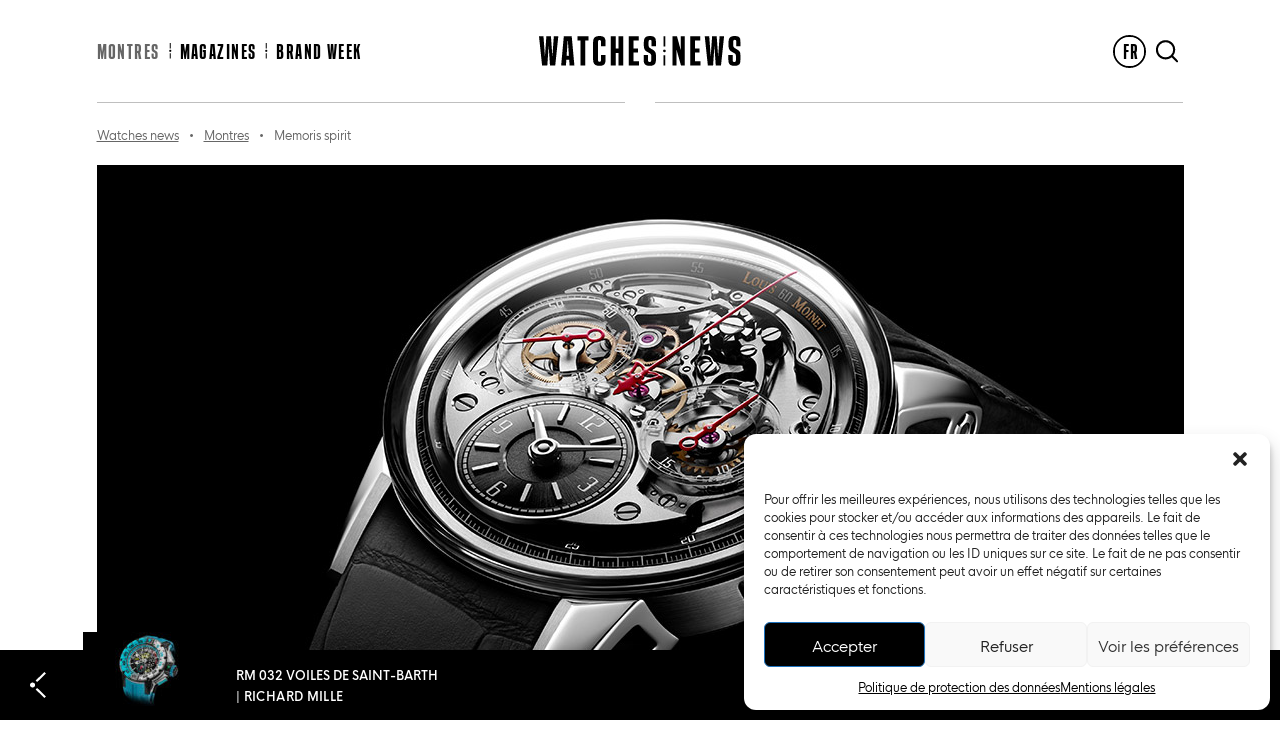

--- FILE ---
content_type: text/html; charset=UTF-8
request_url: https://www.watches-news.com/fr/memoris-spirit/
body_size: 13545
content:
<!doctype html>
<html lang="fr-FR">
<head>
    <meta charset="UTF-8">
    <meta name="viewport" content="width=device-width, initial-scale=1">
    <link rel="profile" href="https://gmpg.org/xfn/11">

    <meta name='robots' content='index, follow, max-image-preview:large, max-snippet:-1, max-video-preview:-1'/>

	
	<title>Louis Moinet MEMORIS SPIRIT | Watches News</title>
	<meta name="description" content="Avec la Memoris Spirit en titane ou en or rose, Louis Moinet propulse dans une nouvelle dimension son chronographe monopoussoir."/>
	<link rel="canonical" href="https://www.watches-news.com/fr/memoris-spirit/"/>
	<meta property="og:locale" content="fr_FR"/>
	<meta property="og:type" content="article"/>
	<meta property="og:title" content="Louis Moinet MEMORIS SPIRIT | Watches News"/>
	<meta property="og:description" content="Avec la Memoris Spirit en titane ou en or rose, Louis Moinet propulse dans une nouvelle dimension son chronographe monopoussoir."/>
	<meta property="og:url" content="https://www.watches-news.com/fr/memoris-spirit/"/>
	<meta property="og:site_name" content="Watches News"/>
	<meta property="article:publisher" content="https://www.facebook.com/TheWatchesMagazine"/>
	<meta property="article:published_time" content="2022-05-16T05:04:00+00:00"/>
	<meta property="article:modified_time" content="2022-05-12T15:34:58+00:00"/>
	<meta property="og:image" content="https://www.watches-news.com/wp-content/uploads/2022/05/louis-moinet-memoris-spirit-watches-news.jpg"/>
	<meta property="og:image:width" content="1087"/>
	<meta property="og:image:height" content="610"/>
	<meta property="og:image:type" content="image/jpeg"/>
	<meta name="author" content="Yannick"/>
	<meta name="twitter:card" content="summary_large_image"/>
	<meta name="twitter:label1" content="Écrit par"/>
	<meta name="twitter:data1" content="Yannick"/>
	<meta name="twitter:label2" content="Durée de lecture estimée"/>
	<meta name="twitter:data2" content="2 minutes"/>
	<script type="application/ld+json" class="yoast-schema-graph">{"@context":"https://schema.org","@graph":[{"@type":"Article","@id":"https://www.watches-news.com/fr/memoris-spirit/#article","isPartOf":{"@id":"https://www.watches-news.com/fr/memoris-spirit/"},"author":{"name":"Yannick","@id":"https://www.watches-news.com/fr/#/schema/person/1077dccac681ba9cebd3cc34d011ef8f"},"headline":"MEMORIS SPIRIT","datePublished":"2022-05-16T05:04:00+00:00","dateModified":"2022-05-12T15:34:58+00:00","mainEntityOfPage":{"@id":"https://www.watches-news.com/fr/memoris-spirit/"},"wordCount":308,"publisher":{"@id":"https://www.watches-news.com/fr/#organization"},"image":{"@id":"https://www.watches-news.com/fr/memoris-spirit/#primaryimage"},"thumbnailUrl":"https://www.watches-news.com/wp-content/uploads/2022/05/louis-moinet-memoris-spirit-watches-news.jpg","articleSection":["Montres homme"],"inLanguage":"fr-FR"},{"@type":"WebPage","@id":"https://www.watches-news.com/fr/memoris-spirit/","url":"https://www.watches-news.com/fr/memoris-spirit/","name":"Louis Moinet MEMORIS SPIRIT | Watches News","isPartOf":{"@id":"https://www.watches-news.com/fr/#website"},"primaryImageOfPage":{"@id":"https://www.watches-news.com/fr/memoris-spirit/#primaryimage"},"image":{"@id":"https://www.watches-news.com/fr/memoris-spirit/#primaryimage"},"thumbnailUrl":"https://www.watches-news.com/wp-content/uploads/2022/05/louis-moinet-memoris-spirit-watches-news.jpg","datePublished":"2022-05-16T05:04:00+00:00","dateModified":"2022-05-12T15:34:58+00:00","description":"Avec la Memoris Spirit en titane ou en or rose, Louis Moinet propulse dans une nouvelle dimension son chronographe monopoussoir.","breadcrumb":{"@id":"https://www.watches-news.com/fr/memoris-spirit/#breadcrumb"},"inLanguage":"fr-FR","potentialAction":[{"@type":"ReadAction","target":["https://www.watches-news.com/fr/memoris-spirit/"]}]},{"@type":"ImageObject","inLanguage":"fr-FR","@id":"https://www.watches-news.com/fr/memoris-spirit/#primaryimage","url":"https://www.watches-news.com/wp-content/uploads/2022/05/louis-moinet-memoris-spirit-watches-news.jpg","contentUrl":"https://www.watches-news.com/wp-content/uploads/2022/05/louis-moinet-memoris-spirit-watches-news.jpg","width":1087,"height":610},{"@type":"BreadcrumbList","@id":"https://www.watches-news.com/fr/memoris-spirit/#breadcrumb","itemListElement":[{"@type":"ListItem","position":1,"name":"Watches News","item":"https://www.watches-news.com/fr/"},{"@type":"ListItem","position":2,"name":"Montres","item":"https://www.watches-news.com/fr/montres/"},{"@type":"ListItem","position":3,"name":"MEMORIS SPIRIT"}]},{"@type":"WebSite","@id":"https://www.watches-news.com/fr/#website","url":"https://www.watches-news.com/fr/","name":"Watches News","description":"Nouveautés et actualité de l'horlogerie en Suisse","publisher":{"@id":"https://www.watches-news.com/fr/#organization"},"potentialAction":[{"@type":"SearchAction","target":{"@type":"EntryPoint","urlTemplate":"https://www.watches-news.com/fr/?s={search_term_string}"},"query-input":"required name=search_term_string"}],"inLanguage":"fr-FR"},{"@type":"Organization","@id":"https://www.watches-news.com/fr/#organization","name":"Watches News","url":"https://www.watches-news.com/fr/","logo":{"@type":"ImageObject","inLanguage":"fr-FR","@id":"https://www.watches-news.com/fr/#/schema/logo/image/","url":"https://www.watches-news.com/wp-content/uploads/2022/03/logo.png","contentUrl":"https://www.watches-news.com/wp-content/uploads/2022/03/logo.png","width":1086,"height":161,"caption":"Watches News"},"image":{"@id":"https://www.watches-news.com/fr/#/schema/logo/image/"},"sameAs":["https://www.facebook.com/TheWatchesMagazine","https://www.instagram.com/watches_news/"]},{"@type":"Person","@id":"https://www.watches-news.com/fr/#/schema/person/1077dccac681ba9cebd3cc34d011ef8f","name":"Yannick"}]}</script>
	


<link rel="alternate" type="application/rss+xml" title="Watches News &raquo; Flux" href="https://www.watches-news.com/fr/feed/"/>
<link rel="alternate" type="application/rss+xml" title="Watches News &raquo; Flux des commentaires" href="https://www.watches-news.com/fr/comments/feed/"/>
<script>window._wpemojiSettings={"baseUrl":"https:\/\/s.w.org\/images\/core\/emoji\/14.0.0\/72x72\/","ext":".png","svgUrl":"https:\/\/s.w.org\/images\/core\/emoji\/14.0.0\/svg\/","svgExt":".svg","source":{"concatemoji":"https:\/\/www.watches-news.com\/wp-includes\/js\/wp-emoji-release.min.js?ver=6.1.9"}};!function(e,a,t){var n,r,o,i=a.createElement("canvas"),p=i.getContext&&i.getContext("2d");function s(e,t){var a=String.fromCharCode,e=(p.clearRect(0,0,i.width,i.height),p.fillText(a.apply(this,e),0,0),i.toDataURL());return p.clearRect(0,0,i.width,i.height),p.fillText(a.apply(this,t),0,0),e===i.toDataURL()}function c(e){var t=a.createElement("script");t.src=e,t.defer=t.type="text/javascript",a.getElementsByTagName("head")[0].appendChild(t)}for(o=Array("flag","emoji"),t.supports={everything:!0,everythingExceptFlag:!0},r=0;r<o.length;r++)t.supports[o[r]]=function(e){if(p&&p.fillText)switch(p.textBaseline="top",p.font="600 32px Arial",e){case"flag":return s([127987,65039,8205,9895,65039],[127987,65039,8203,9895,65039])?!1:!s([55356,56826,55356,56819],[55356,56826,8203,55356,56819])&&!s([55356,57332,56128,56423,56128,56418,56128,56421,56128,56430,56128,56423,56128,56447],[55356,57332,8203,56128,56423,8203,56128,56418,8203,56128,56421,8203,56128,56430,8203,56128,56423,8203,56128,56447]);case"emoji":return!s([129777,127995,8205,129778,127999],[129777,127995,8203,129778,127999])}return!1}(o[r]),t.supports.everything=t.supports.everything&&t.supports[o[r]],"flag"!==o[r]&&(t.supports.everythingExceptFlag=t.supports.everythingExceptFlag&&t.supports[o[r]]);t.supports.everythingExceptFlag=t.supports.everythingExceptFlag&&!t.supports.flag,t.DOMReady=!1,t.readyCallback=function(){t.DOMReady=!0},t.supports.everything||(n=function(){t.readyCallback()},a.addEventListener?(a.addEventListener("DOMContentLoaded",n,!1),e.addEventListener("load",n,!1)):(e.attachEvent("onload",n),a.attachEvent("onreadystatechange",function(){"complete"===a.readyState&&t.readyCallback()})),(e=t.source||{}).concatemoji?c(e.concatemoji):e.wpemoji&&e.twemoji&&(c(e.twemoji),c(e.wpemoji)))}(window,document,window._wpemojiSettings);</script>
<style>img.wp-smiley,img.emoji{display:inline!important;border:none!important;box-shadow:none!important;height:1em!important;width:1em!important;margin:0 .07em!important;vertical-align:-.1em!important;background:none!important;padding:0!important}</style>
	<link rel='stylesheet' id='wp-block-library-css' href='https://www.watches-news.com/wp-includes/css/dist/block-library/style.min.css?ver=6.1.9' media='all'/>
<link rel='stylesheet' id='classic-theme-styles-css' href='https://www.watches-news.com/wp-includes/css/classic-themes.min.css?ver=1' media='all'/>
<style id='global-styles-inline-css'>body{--wp--preset--color--black:#000;--wp--preset--color--cyan-bluish-gray:#abb8c3;--wp--preset--color--white:#fff;--wp--preset--color--pale-pink:#f78da7;--wp--preset--color--vivid-red:#cf2e2e;--wp--preset--color--luminous-vivid-orange:#ff6900;--wp--preset--color--luminous-vivid-amber:#fcb900;--wp--preset--color--light-green-cyan:#7bdcb5;--wp--preset--color--vivid-green-cyan:#00d084;--wp--preset--color--pale-cyan-blue:#8ed1fc;--wp--preset--color--vivid-cyan-blue:#0693e3;--wp--preset--color--vivid-purple:#9b51e0;--wp--preset--gradient--vivid-cyan-blue-to-vivid-purple:linear-gradient(135deg,rgba(6,147,227,1) 0%,#9b51e0 100%);--wp--preset--gradient--light-green-cyan-to-vivid-green-cyan:linear-gradient(135deg,#7adcb4 0%,#00d082 100%);--wp--preset--gradient--luminous-vivid-amber-to-luminous-vivid-orange:linear-gradient(135deg,rgba(252,185,0,1) 0%,rgba(255,105,0,1) 100%);--wp--preset--gradient--luminous-vivid-orange-to-vivid-red:linear-gradient(135deg,rgba(255,105,0,1) 0%,#cf2e2e 100%);--wp--preset--gradient--very-light-gray-to-cyan-bluish-gray:linear-gradient(135deg,#eee 0%,#a9b8c3 100%);--wp--preset--gradient--cool-to-warm-spectrum:linear-gradient(135deg,#4aeadc 0%,#9778d1 20%,#cf2aba 40%,#ee2c82 60%,#fb6962 80%,#fef84c 100%);--wp--preset--gradient--blush-light-purple:linear-gradient(135deg,#ffceec 0%,#9896f0 100%);--wp--preset--gradient--blush-bordeaux:linear-gradient(135deg,#fecda5 0%,#fe2d2d 50%,#6b003e 100%);--wp--preset--gradient--luminous-dusk:linear-gradient(135deg,#ffcb70 0%,#c751c0 50%,#4158d0 100%);--wp--preset--gradient--pale-ocean:linear-gradient(135deg,#fff5cb 0%,#b6e3d4 50%,#33a7b5 100%);--wp--preset--gradient--electric-grass:linear-gradient(135deg,#caf880 0%,#71ce7e 100%);--wp--preset--gradient--midnight:linear-gradient(135deg,#020381 0%,#2874fc 100%);--wp--preset--duotone--dark-grayscale:url(#wp-duotone-dark-grayscale);--wp--preset--duotone--grayscale:url(#wp-duotone-grayscale);--wp--preset--duotone--purple-yellow:url(#wp-duotone-purple-yellow);--wp--preset--duotone--blue-red:url(#wp-duotone-blue-red);--wp--preset--duotone--midnight:url(#wp-duotone-midnight);--wp--preset--duotone--magenta-yellow:url(#wp-duotone-magenta-yellow);--wp--preset--duotone--purple-green:url(#wp-duotone-purple-green);--wp--preset--duotone--blue-orange:url(#wp-duotone-blue-orange);--wp--preset--font-size--small:13px;--wp--preset--font-size--medium:20px;--wp--preset--font-size--large:36px;--wp--preset--font-size--x-large:42px;--wp--preset--spacing--20:.44rem;--wp--preset--spacing--30:.67rem;--wp--preset--spacing--40:1rem;--wp--preset--spacing--50:1.5rem;--wp--preset--spacing--60:2.25rem;--wp--preset--spacing--70:3.38rem;--wp--preset--spacing--80:5.06rem}:where(.is-layout-flex){gap:.5em}body .is-layout-flow>.alignleft{float:left;margin-inline-start:0;margin-inline-end:2em}body .is-layout-flow>.alignright{float:right;margin-inline-start:2em;margin-inline-end:0}body .is-layout-flow>.aligncenter{margin-left:auto!important;margin-right:auto!important}body .is-layout-constrained>.alignleft{float:left;margin-inline-start:0;margin-inline-end:2em}body .is-layout-constrained>.alignright{float:right;margin-inline-start:2em;margin-inline-end:0}body .is-layout-constrained>.aligncenter{margin-left:auto!important;margin-right:auto!important}body .is-layout-constrained > :where(:not(.alignleft):not(.alignright):not(.alignfull)){max-width:var(--wp--style--global--content-size);margin-left:auto!important;margin-right:auto!important}body .is-layout-constrained>.alignwide{max-width:var(--wp--style--global--wide-size)}body .is-layout-flex{display:flex}body .is-layout-flex{flex-wrap:wrap;align-items:center}body .is-layout-flex>*{margin:0}:where(.wp-block-columns.is-layout-flex){gap:2em}.has-black-color{color:var(--wp--preset--color--black)!important}.has-cyan-bluish-gray-color{color:var(--wp--preset--color--cyan-bluish-gray)!important}.has-white-color{color:var(--wp--preset--color--white)!important}.has-pale-pink-color{color:var(--wp--preset--color--pale-pink)!important}.has-vivid-red-color{color:var(--wp--preset--color--vivid-red)!important}.has-luminous-vivid-orange-color{color:var(--wp--preset--color--luminous-vivid-orange)!important}.has-luminous-vivid-amber-color{color:var(--wp--preset--color--luminous-vivid-amber)!important}.has-light-green-cyan-color{color:var(--wp--preset--color--light-green-cyan)!important}.has-vivid-green-cyan-color{color:var(--wp--preset--color--vivid-green-cyan)!important}.has-pale-cyan-blue-color{color:var(--wp--preset--color--pale-cyan-blue)!important}.has-vivid-cyan-blue-color{color:var(--wp--preset--color--vivid-cyan-blue)!important}.has-vivid-purple-color{color:var(--wp--preset--color--vivid-purple)!important}.has-black-background-color{background-color:var(--wp--preset--color--black)!important}.has-cyan-bluish-gray-background-color{background-color:var(--wp--preset--color--cyan-bluish-gray)!important}.has-white-background-color{background-color:var(--wp--preset--color--white)!important}.has-pale-pink-background-color{background-color:var(--wp--preset--color--pale-pink)!important}.has-vivid-red-background-color{background-color:var(--wp--preset--color--vivid-red)!important}.has-luminous-vivid-orange-background-color{background-color:var(--wp--preset--color--luminous-vivid-orange)!important}.has-luminous-vivid-amber-background-color{background-color:var(--wp--preset--color--luminous-vivid-amber)!important}.has-light-green-cyan-background-color{background-color:var(--wp--preset--color--light-green-cyan)!important}.has-vivid-green-cyan-background-color{background-color:var(--wp--preset--color--vivid-green-cyan)!important}.has-pale-cyan-blue-background-color{background-color:var(--wp--preset--color--pale-cyan-blue)!important}.has-vivid-cyan-blue-background-color{background-color:var(--wp--preset--color--vivid-cyan-blue)!important}.has-vivid-purple-background-color{background-color:var(--wp--preset--color--vivid-purple)!important}.has-black-border-color{border-color:var(--wp--preset--color--black)!important}.has-cyan-bluish-gray-border-color{border-color:var(--wp--preset--color--cyan-bluish-gray)!important}.has-white-border-color{border-color:var(--wp--preset--color--white)!important}.has-pale-pink-border-color{border-color:var(--wp--preset--color--pale-pink)!important}.has-vivid-red-border-color{border-color:var(--wp--preset--color--vivid-red)!important}.has-luminous-vivid-orange-border-color{border-color:var(--wp--preset--color--luminous-vivid-orange)!important}.has-luminous-vivid-amber-border-color{border-color:var(--wp--preset--color--luminous-vivid-amber)!important}.has-light-green-cyan-border-color{border-color:var(--wp--preset--color--light-green-cyan)!important}.has-vivid-green-cyan-border-color{border-color:var(--wp--preset--color--vivid-green-cyan)!important}.has-pale-cyan-blue-border-color{border-color:var(--wp--preset--color--pale-cyan-blue)!important}.has-vivid-cyan-blue-border-color{border-color:var(--wp--preset--color--vivid-cyan-blue)!important}.has-vivid-purple-border-color{border-color:var(--wp--preset--color--vivid-purple)!important}.has-vivid-cyan-blue-to-vivid-purple-gradient-background{background:var(--wp--preset--gradient--vivid-cyan-blue-to-vivid-purple)!important}.has-light-green-cyan-to-vivid-green-cyan-gradient-background{background:var(--wp--preset--gradient--light-green-cyan-to-vivid-green-cyan)!important}.has-luminous-vivid-amber-to-luminous-vivid-orange-gradient-background{background:var(--wp--preset--gradient--luminous-vivid-amber-to-luminous-vivid-orange)!important}.has-luminous-vivid-orange-to-vivid-red-gradient-background{background:var(--wp--preset--gradient--luminous-vivid-orange-to-vivid-red)!important}.has-very-light-gray-to-cyan-bluish-gray-gradient-background{background:var(--wp--preset--gradient--very-light-gray-to-cyan-bluish-gray)!important}.has-cool-to-warm-spectrum-gradient-background{background:var(--wp--preset--gradient--cool-to-warm-spectrum)!important}.has-blush-light-purple-gradient-background{background:var(--wp--preset--gradient--blush-light-purple)!important}.has-blush-bordeaux-gradient-background{background:var(--wp--preset--gradient--blush-bordeaux)!important}.has-luminous-dusk-gradient-background{background:var(--wp--preset--gradient--luminous-dusk)!important}.has-pale-ocean-gradient-background{background:var(--wp--preset--gradient--pale-ocean)!important}.has-electric-grass-gradient-background{background:var(--wp--preset--gradient--electric-grass)!important}.has-midnight-gradient-background{background:var(--wp--preset--gradient--midnight)!important}.has-small-font-size{font-size:var(--wp--preset--font-size--small)!important}.has-medium-font-size{font-size:var(--wp--preset--font-size--medium)!important}.has-large-font-size{font-size:var(--wp--preset--font-size--large)!important}.has-x-large-font-size{font-size:var(--wp--preset--font-size--x-large)!important}.wp-block-navigation a:where(:not(.wp-element-button)){color:inherit}:where(.wp-block-columns.is-layout-flex){gap:2em}.wp-block-pullquote{font-size:1.5em;line-height:1.6}</style>
<link rel='stylesheet' id='contact-form-7-css' href='https://www.watches-news.com/wp-content/plugins/contact-form-7/includes/css/styles.css?ver=5.7.7' media='all'/>
<link rel='stylesheet' id='gn-frontend-gnfollow-style-css' href='https://www.watches-news.com/wp-content/plugins/gn-publisher/assets/css/gn-frontend-gnfollow.min.css?ver=1.5.26' media='all'/>
<link rel='stylesheet' id='wpml-legacy-dropdown-0-css' href='https://www.watches-news.com/wp-content/plugins/sitepress-multilingual-cms/templates/language-switchers/legacy-dropdown/style.min.css?ver=1' media='all'/>
<link rel='stylesheet' id='cmplz-general-css' href='https://www.watches-news.com/wp-content/plugins/complianz-gdpr/assets/css/cookieblocker.min.css?ver=6.5.4' media='all'/>
<link rel='stylesheet' id='search-filter-plugin-styles-css' href='https://www.watches-news.com/wp-content/plugins/search-filter-pro/public/assets/css/search-filter.min.css?ver=99.0.0' media='all'/>
<link rel='stylesheet' id='watches-news-style-css' href='https://www.watches-news.com/wp-content/themes/watches-news/style.min.css?ver=1.0.36' media='all'/>
<script src='https://www.watches-news.com/wp-includes/js/jquery/jquery.min.js?ver=3.6.1' id='jquery-core-js'></script>
<script src='https://www.watches-news.com/wp-includes/js/jquery/jquery-migrate.min.js?ver=3.3.2' id='jquery-migrate-js'></script>
<script id='wpml-cookie-js-extra'>var wpml_cookies={"wp-wpml_current_language":{"value":"fr","expires":1,"path":"\/"}};var wpml_cookies={"wp-wpml_current_language":{"value":"fr","expires":1,"path":"\/"}};</script>
<script src='https://www.watches-news.com/wp-content/plugins/sitepress-multilingual-cms/res/js/cookies/language-cookie.js?ver=486900' id='wpml-cookie-js'></script>
<script id='advertising-js-extra'>var ajaxurl=["https:\/\/www.watches-news.com\/wp-admin\/admin-ajax.php"];var ajaxlang=["fr"];</script>
<script src='https://www.watches-news.com/wp-content/plugins/advertising/public/js/advertising-public.js?ver=1.0.0' id='advertising-js'></script>
<script src='https://www.watches-news.com/wp-content/plugins/sitepress-multilingual-cms/templates/language-switchers/legacy-dropdown/script.min.js?ver=1' id='wpml-legacy-dropdown-0-js'></script>
<link rel="https://api.w.org/" href="https://www.watches-news.com/fr/wp-json/"/><link rel="alternate" type="application/json" href="https://www.watches-news.com/fr/wp-json/wp/v2/posts/12260"/><link rel="EditURI" type="application/rsd+xml" title="RSD" href="https://www.watches-news.com/xmlrpc.php?rsd"/>
<link rel="wlwmanifest" type="application/wlwmanifest+xml" href="https://www.watches-news.com/wp-includes/wlwmanifest.xml"/>
<meta name="generator" content="WordPress 6.1.9"/>
<link rel='shortlink' href='https://www.watches-news.com/fr/?p=12260'/>
<link rel="alternate" type="application/json+oembed" href="https://www.watches-news.com/fr/wp-json/oembed/1.0/embed?url=https%3A%2F%2Fwww.watches-news.com%2Ffr%2Fmemoris-spirit%2F"/>
<link rel="alternate" type="text/xml+oembed" href="https://www.watches-news.com/fr/wp-json/oembed/1.0/embed?url=https%3A%2F%2Fwww.watches-news.com%2Ffr%2Fmemoris-spirit%2F&#038;format=xml"/>
<meta name="generator" content="WPML ver:4.8.6 stt:1,4;"/>
<style>.cmplz-hidden{display:none!important}</style><link rel="icon" href="https://www.watches-news.com/wp-content/uploads/2022/03/cropped-watchesnews-favicon-150x150.png" sizes="32x32"/>
<link rel="icon" href="https://www.watches-news.com/wp-content/uploads/2022/03/cropped-watchesnews-favicon-300x300.png" sizes="192x192"/>
<link rel="apple-touch-icon" href="https://www.watches-news.com/wp-content/uploads/2022/03/cropped-watchesnews-favicon-300x300.png"/>
<meta name="msapplication-TileImage" content="https://www.watches-news.com/wp-content/uploads/2022/03/cropped-watchesnews-favicon-300x300.png"/>

    <script async src="https://www.googletagmanager.com/gtag/js?id=G-BZMMWR439W"></script>
    <script>window.dataLayer=window.dataLayer||[];function gtag(){dataLayer.push(arguments);}gtag('js',new Date());gtag('config','G-BZMMWR439W');</script>
</head>

<body data-cmplz=1 class="post-template-default single single-post postid-12260 single-format-standard wp-custom-logo no-sidebar">
<svg xmlns="http://www.w3.org/2000/svg" viewBox="0 0 0 0" width="0" height="0" focusable="false" role="none" style="visibility: hidden; position: absolute; left: -9999px; overflow: hidden;"><defs><filter id="wp-duotone-dark-grayscale"><feColorMatrix color-interpolation-filters="sRGB" type="matrix" values=" .299 .587 .114 0 0 .299 .587 .114 0 0 .299 .587 .114 0 0 .299 .587 .114 0 0 "/><feComponentTransfer color-interpolation-filters="sRGB"><feFuncR type="table" tableValues="0 0.49803921568627"/><feFuncG type="table" tableValues="0 0.49803921568627"/><feFuncB type="table" tableValues="0 0.49803921568627"/><feFuncA type="table" tableValues="1 1"/></feComponentTransfer><feComposite in2="SourceGraphic" operator="in"/></filter></defs></svg><svg xmlns="http://www.w3.org/2000/svg" viewBox="0 0 0 0" width="0" height="0" focusable="false" role="none" style="visibility: hidden; position: absolute; left: -9999px; overflow: hidden;"><defs><filter id="wp-duotone-grayscale"><feColorMatrix color-interpolation-filters="sRGB" type="matrix" values=" .299 .587 .114 0 0 .299 .587 .114 0 0 .299 .587 .114 0 0 .299 .587 .114 0 0 "/><feComponentTransfer color-interpolation-filters="sRGB"><feFuncR type="table" tableValues="0 1"/><feFuncG type="table" tableValues="0 1"/><feFuncB type="table" tableValues="0 1"/><feFuncA type="table" tableValues="1 1"/></feComponentTransfer><feComposite in2="SourceGraphic" operator="in"/></filter></defs></svg><svg xmlns="http://www.w3.org/2000/svg" viewBox="0 0 0 0" width="0" height="0" focusable="false" role="none" style="visibility: hidden; position: absolute; left: -9999px; overflow: hidden;"><defs><filter id="wp-duotone-purple-yellow"><feColorMatrix color-interpolation-filters="sRGB" type="matrix" values=" .299 .587 .114 0 0 .299 .587 .114 0 0 .299 .587 .114 0 0 .299 .587 .114 0 0 "/><feComponentTransfer color-interpolation-filters="sRGB"><feFuncR type="table" tableValues="0.54901960784314 0.98823529411765"/><feFuncG type="table" tableValues="0 1"/><feFuncB type="table" tableValues="0.71764705882353 0.25490196078431"/><feFuncA type="table" tableValues="1 1"/></feComponentTransfer><feComposite in2="SourceGraphic" operator="in"/></filter></defs></svg><svg xmlns="http://www.w3.org/2000/svg" viewBox="0 0 0 0" width="0" height="0" focusable="false" role="none" style="visibility: hidden; position: absolute; left: -9999px; overflow: hidden;"><defs><filter id="wp-duotone-blue-red"><feColorMatrix color-interpolation-filters="sRGB" type="matrix" values=" .299 .587 .114 0 0 .299 .587 .114 0 0 .299 .587 .114 0 0 .299 .587 .114 0 0 "/><feComponentTransfer color-interpolation-filters="sRGB"><feFuncR type="table" tableValues="0 1"/><feFuncG type="table" tableValues="0 0.27843137254902"/><feFuncB type="table" tableValues="0.5921568627451 0.27843137254902"/><feFuncA type="table" tableValues="1 1"/></feComponentTransfer><feComposite in2="SourceGraphic" operator="in"/></filter></defs></svg><svg xmlns="http://www.w3.org/2000/svg" viewBox="0 0 0 0" width="0" height="0" focusable="false" role="none" style="visibility: hidden; position: absolute; left: -9999px; overflow: hidden;"><defs><filter id="wp-duotone-midnight"><feColorMatrix color-interpolation-filters="sRGB" type="matrix" values=" .299 .587 .114 0 0 .299 .587 .114 0 0 .299 .587 .114 0 0 .299 .587 .114 0 0 "/><feComponentTransfer color-interpolation-filters="sRGB"><feFuncR type="table" tableValues="0 0"/><feFuncG type="table" tableValues="0 0.64705882352941"/><feFuncB type="table" tableValues="0 1"/><feFuncA type="table" tableValues="1 1"/></feComponentTransfer><feComposite in2="SourceGraphic" operator="in"/></filter></defs></svg><svg xmlns="http://www.w3.org/2000/svg" viewBox="0 0 0 0" width="0" height="0" focusable="false" role="none" style="visibility: hidden; position: absolute; left: -9999px; overflow: hidden;"><defs><filter id="wp-duotone-magenta-yellow"><feColorMatrix color-interpolation-filters="sRGB" type="matrix" values=" .299 .587 .114 0 0 .299 .587 .114 0 0 .299 .587 .114 0 0 .299 .587 .114 0 0 "/><feComponentTransfer color-interpolation-filters="sRGB"><feFuncR type="table" tableValues="0.78039215686275 1"/><feFuncG type="table" tableValues="0 0.94901960784314"/><feFuncB type="table" tableValues="0.35294117647059 0.47058823529412"/><feFuncA type="table" tableValues="1 1"/></feComponentTransfer><feComposite in2="SourceGraphic" operator="in"/></filter></defs></svg><svg xmlns="http://www.w3.org/2000/svg" viewBox="0 0 0 0" width="0" height="0" focusable="false" role="none" style="visibility: hidden; position: absolute; left: -9999px; overflow: hidden;"><defs><filter id="wp-duotone-purple-green"><feColorMatrix color-interpolation-filters="sRGB" type="matrix" values=" .299 .587 .114 0 0 .299 .587 .114 0 0 .299 .587 .114 0 0 .299 .587 .114 0 0 "/><feComponentTransfer color-interpolation-filters="sRGB"><feFuncR type="table" tableValues="0.65098039215686 0.40392156862745"/><feFuncG type="table" tableValues="0 1"/><feFuncB type="table" tableValues="0.44705882352941 0.4"/><feFuncA type="table" tableValues="1 1"/></feComponentTransfer><feComposite in2="SourceGraphic" operator="in"/></filter></defs></svg><svg xmlns="http://www.w3.org/2000/svg" viewBox="0 0 0 0" width="0" height="0" focusable="false" role="none" style="visibility: hidden; position: absolute; left: -9999px; overflow: hidden;"><defs><filter id="wp-duotone-blue-orange"><feColorMatrix color-interpolation-filters="sRGB" type="matrix" values=" .299 .587 .114 0 0 .299 .587 .114 0 0 .299 .587 .114 0 0 .299 .587 .114 0 0 "/><feComponentTransfer color-interpolation-filters="sRGB"><feFuncR type="table" tableValues="0.098039215686275 1"/><feFuncG type="table" tableValues="0 0.66274509803922"/><feFuncB type="table" tableValues="0.84705882352941 0.41960784313725"/><feFuncA type="table" tableValues="1 1"/></feComponentTransfer><feComposite in2="SourceGraphic" operator="in"/></filter></defs></svg><div id="page" class="site">
    <a class="skip-link screen-reader-text" href="#primary">Skip to content</a>

    <header id="masthead" class="site-header">

        <div class="site-branding">
            <a href="https://www.watches-news.com/fr/" class="custom-logo-link" rel="home"><img width="203" height="30" src="https://www.watches-news.com/wp-content/uploads/2022/03/logo.svg" class="custom-logo" alt="Watches News" decoding="async"/></a>        </div>

        <nav id="site-navigation" class="main-navigation">
            <div class="menu-menu-principal-container"><ul id="primary-menu" class="menu"><li id="menu-item-309" class="menu-item menu-item-type-post_type menu-item-object-page current_page_parent menu-item-309"><a href="https://www.watches-news.com/fr/montres/">Montres</a></li>
<li id="menu-item-288" class="menu-item menu-item-type-post_type_archive menu-item-object-magazines menu-item-288"><a href="https://www.watches-news.com/fr/magazines/">Magazines</a></li>
<li id="menu-item-11489" class="menu-item menu-item-type-taxonomy menu-item-object-category menu-item-11489"><a href="https://www.watches-news.com/fr/montres/categorie/brand-week-fr/">Brand week</a></li>
</ul></div>        </nav>

        <div class="secondary-navigation">
            
<div class="wpml-ls-statics-shortcode_actions wpml-ls wpml-ls-legacy-dropdown js-wpml-ls-legacy-dropdown">
	<ul role="menu">

		<li role="none" tabindex="0" class="wpml-ls-slot-shortcode_actions wpml-ls-item wpml-ls-item-fr wpml-ls-current-language wpml-ls-last-item wpml-ls-item-legacy-dropdown">
			<a href="#" class="js-wpml-ls-item-toggle wpml-ls-item-toggle" role="menuitem" title="Passer à FR">
                <span class="wpml-ls-native" role="menuitem">FR</span></a>

			<ul class="wpml-ls-sub-menu" role="menu">
				
					<li class="wpml-ls-slot-shortcode_actions wpml-ls-item wpml-ls-item-en wpml-ls-first-item" role="none">
						<a href="https://www.watches-news.com/memoris-spirit/" class="wpml-ls-link" role="menuitem" aria-label="Passer à EN" title="Passer à EN">
                            <span class="wpml-ls-native" lang="en">EN</span></a>
					</li>

							</ul>

		</li>

	</ul>
</div>
            <a href="#" class="icon icon-search open-search">Search</a>
        </div>

    </header>

    <div id="modal-search">
        <div class="container">
            <header class="search-header">
                <form data-sf-form-id='284' data-is-rtl='0' data-maintain-state='' data-results-url='https://www.watches-news.com/fr/memoris-spirit/' data-ajax-url='https://www.watches-news.com/fr/?sfid=284&amp;sf_action=get_data&amp;sf_data=results' data-ajax-form-url='https://www.watches-news.com/fr/?sfid=284&amp;sf_action=get_data&amp;sf_data=form' data-display-result-method='shortcode' data-use-history-api='1' data-template-loaded='0' data-lang-code='fr' data-ajax='1' data-ajax-data-type='json' data-ajax-links-selector='#search-filter-results-284 .pagination a' data-ajax-target='#search-filter-results-284' data-ajax-pagination-type='normal' data-update-ajax-url='0' data-only-results-ajax='0' data-scroll-to-pos='0' data-init-paged='1' data-auto-update='1' action='#' method='post' class='searchandfilter' id='search-filter-form-284' autocomplete='off' data-instance-count='1'><ul><li class="sf-field-search" data-sf-field-name="search" data-sf-field-type="search" data-sf-field-input-type="">		<label><input placeholder="Rechercher une marque, un produit..." name="_sf_search[]" class="sf-input-text" type="text" value="" title=""></label>		</li></ul></form>
                <a href="#" class="icon icon-close close-search">&nbsp;</a>
            </header>
            <section class="search-results">
                <div class="search-filter-results" id="search-filter-results-284">
</div>            </section>
        </div>
    </div>

    <div class="container">
        <nav><ol id="breadcrumbs"><li class="breadcrumb-item link"><a href="https://www.watches-news.com/fr/">Watches news</a></li> <li class="breadcrumb-item separator">•</li> <li class="breadcrumb-item link"><a href="https://www.watches-news.com/fr/montres/">Montres</a></li> <li class="breadcrumb-item separator">•</li> <li class="breadcrumb-item active">Memoris spirit</li></ol></nav>    </div>
    <main id="primary" class="site-main">
        <div class="container">
            
<article id="post-12260" class="post-12260 post type-post status-publish format-standard has-post-thumbnail hentry category-montres-homme brand-louis-moinet-fr">
                    <div class="post-thumbnail">
                    <img width="1087" height="610" src="https://www.watches-news.com/wp-content/uploads/2022/05/louis-moinet-memoris-spirit-watches-news-1087x610.jpg" class="attachment-zrc-large size-zrc-large wp-post-image" alt="MEMORIS SPIRIT Louis Moinet" decoding="async" srcset="https://www.watches-news.com/wp-content/uploads/2022/05/louis-moinet-memoris-spirit-watches-news.jpg 1087w, https://www.watches-news.com/wp-content/uploads/2022/05/louis-moinet-memoris-spirit-watches-news-300x168.jpg 300w, https://www.watches-news.com/wp-content/uploads/2022/05/louis-moinet-memoris-spirit-watches-news-1024x575.jpg 1024w, https://www.watches-news.com/wp-content/uploads/2022/05/louis-moinet-memoris-spirit-watches-news-768x431.jpg 768w, https://www.watches-news.com/wp-content/uploads/2022/05/louis-moinet-memoris-spirit-watches-news-130x74.jpg 130w, https://www.watches-news.com/wp-content/uploads/2022/05/louis-moinet-memoris-spirit-watches-news-533x300.jpg 533w, https://www.watches-news.com/wp-content/uploads/2022/05/louis-moinet-memoris-spirit-watches-news-714x401.jpg 714w" sizes="(max-width: 1087px) 100vw, 1087px"/>                </div>
                <div class="columns">
        <div class="column">
            <header class="entry-header">
                <h1 class="entry-title">MEMORIS SPIRIT <span class="h2">Louis Moinet</span></h1>                <div class="entry-meta">
                                            <ul class="entry-meta-categories">
                                                            <li>
                                    <a href="https://www.watches-news.com/fr/montres/categorie/montres-homme/">Montres homme</a>
                                </li>
                                                    </ul>
                                                                <span class="byline">| Par Dan Diaconu</span>
                        <span class="byline">| Publié le 16 mai 2022</span>
                                        <div class="share">
                        <p>
                            Partager                            <a href="https://www.facebook.com/sharer.php" target="_blank" rel="nofollow noopener noreferrer" class="share icon icon-facebook" data-social="facebook">Facebook</a>
                            <a href="https://twitter.com/intent/tweet" target="_blank" rel="nofollow noopener noreferrer" class="share icon icon-twitter" data-social="twitter">Twitter</a>
                        </p>
                    </div>
                </div>
            </header>
            <div class="entry-content">
                
<h2><strong><strong>NOUVELLES DIMENSIONS</strong></strong></h2>



<h3><em><em>Présenté en pièce unique lors de la dernière vente caritative Only Watch de 2021, ce modèle étoffe désormais le catalogue de l&rsquo;horloger indépendant avec deux interprétations</em>.</em></h3>



<figure class="wp-block-image size-large"><img decoding="async" loading="lazy" width="1024" height="641" src="https://www.watches-news.com/wp-content/uploads/2022/05/louis-moinet-memoris-spirit-4-watches-news-1024x641.jpg" alt="" class="wp-image-12251" srcset="https://www.watches-news.com/wp-content/uploads/2022/05/louis-moinet-memoris-spirit-4-watches-news-1024x641.jpg 1024w, https://www.watches-news.com/wp-content/uploads/2022/05/louis-moinet-memoris-spirit-4-watches-news-300x188.jpg 300w, https://www.watches-news.com/wp-content/uploads/2022/05/louis-moinet-memoris-spirit-4-watches-news-768x480.jpg 768w, https://www.watches-news.com/wp-content/uploads/2022/05/louis-moinet-memoris-spirit-4-watches-news.jpg 1087w" sizes="(max-width: 1024px) 100vw, 1024px"/></figure>



<p>Pilier des collections <strong>Louis Moinet</strong>, le chronographe monopoussoir <strong>Memoris</strong> a jusqu&rsquo;à présent été décliné dans différentes variations. Leur point commun? Toutes sont élaborées autour d&rsquo;un boîtier de 46mm de diamètre. Avec la nouvelle <strong>Memoris Spirit</strong>, la marque réussit un véritable tour de force: intégrer un complexe mécanisme de 311 composants dans un écrin de seulement 40.7mm de diamètre, tout en conservant l&rsquo;esthétique originale. En effet, placés côte à côte, hormis cette dimension inédite, les deux garde-temps semblent identiques. Tous les éléments qui constituent leur visage demeurent présents. Le cadran décentré des heures et des minutes loge toujours à 6h. L&rsquo;unique poussoir dédié à la mesure des intervalles de temps à 2h. Le compteur 30 minutes et la petite seconde se maintiennent en position bicompax. La roue à colonnes qui orchestre les opérations reste bien visible à 12h.</p>



<p>Une observation attentive permet d&rsquo;apprécier quelques différences. L&rsquo;architecture ouverte comporte nettement moins d&rsquo;espace. Le calibre LM84 à remontage automatique (48 heures de réserve de marche) se distingue ainsi par sa grande compacité. Le rehaut a aussi été repensé. Désormais, en relief et logé sous une glace courbée, il offre une double lecture. L&rsquo;ensemble donne une personnalité résolument plus moderne à la pièce. La <strong>Memoris Spirit</strong> se décline dans deux versions. L&rsquo;une, éditée à 60 exemplaires, dispose d&rsquo;une boîte en titane, l&rsquo;autre, une série de 28 pièces, en or rose. Toutes s&rsquo;accompagnent d&rsquo;un bracelet en cuir d&rsquo;alligator parfaitement intégré. <em>Less is</em> more!</p>



<figure class="wp-block-image size-large"><img decoding="async" loading="lazy" width="1024" height="641" src="https://www.watches-news.com/wp-content/uploads/2022/05/louis-moinet-memoris-spirit-3-watches-news-1024x641.jpg" alt="" class="wp-image-12253" srcset="https://www.watches-news.com/wp-content/uploads/2022/05/louis-moinet-memoris-spirit-3-watches-news-1024x641.jpg 1024w, https://www.watches-news.com/wp-content/uploads/2022/05/louis-moinet-memoris-spirit-3-watches-news-300x188.jpg 300w, https://www.watches-news.com/wp-content/uploads/2022/05/louis-moinet-memoris-spirit-3-watches-news-768x480.jpg 768w, https://www.watches-news.com/wp-content/uploads/2022/05/louis-moinet-memoris-spirit-3-watches-news.jpg 1087w" sizes="(max-width: 1024px) 100vw, 1024px"/></figure>



<figure class="wp-block-image size-large"><img decoding="async" loading="lazy" width="1024" height="857" src="https://www.watches-news.com/wp-content/uploads/2022/05/louis-moinet-memoris-spirit-1-watches-news-1024x857.jpg" alt="" class="wp-image-12255" srcset="https://www.watches-news.com/wp-content/uploads/2022/05/louis-moinet-memoris-spirit-1-watches-news-1024x857.jpg 1024w, https://www.watches-news.com/wp-content/uploads/2022/05/louis-moinet-memoris-spirit-1-watches-news-300x251.jpg 300w, https://www.watches-news.com/wp-content/uploads/2022/05/louis-moinet-memoris-spirit-1-watches-news-768x643.jpg 768w, https://www.watches-news.com/wp-content/uploads/2022/05/louis-moinet-memoris-spirit-1-watches-news.jpg 1087w" sizes="(max-width: 1024px) 100vw, 1024px"/></figure>
            </div>
            <footer class="entry-footer">
                <div class="entry-meta">
                                            <span class="byline">| Prix: 29'500 CHF (titane) – 45'000 CHF (or rose) <a href="http://www.louismoinet.com/" target="_blank" rel="noopener">www.louismoinet.com</a></span>
                                        <div class="share">
                        <p>
                            Partager                            <a href="https://www.facebook.com/sharer.php" target="_blank" rel="nofollow noopener noreferrer" class="share icon icon-facebook" data-social="facebook">Facebook</a>
                            <a href="https://twitter.com/intent/tweet" target="_blank" rel="nofollow noopener noreferrer" class="share icon icon-twitter" data-social="twitter">Twitter</a>
                        </p>
                    </div>
                </div>
                <div class="btns btns-stack hidden">
                    <a href="https://www.watches-news.com/fr/montres/marque/louis-moinet-fr/" class="btn btn-black">Plus d'articles sur Louis Moinet</a>
                    <a href="https://www.watches-news.com/fr/montres/" class="btn btn-black">En voir plus</a>
                </div>
            </footer>
        </div>
        <div class="column">
            <aside>

                
                        <h3>Autres articles concernant                            <span>Louis Moinet</span>
                        </h3>

                        <ul>
                            
<li>
    <article id="post-20525" class="post-20525 post type-post status-publish format-standard has-post-thumbnail hentry category-grandes-complications category-montres-homme brand-louis-moinet-fr">
        <a href="https://www.watches-news.com/fr/astronef-techno/" rel="bookmark">
            <header class="entry-header">
                <div class="post-thumbnail">
                    <img width="533" height="300" src="https://www.watches-news.com/wp-content/uploads/2024/03/louis-moinet-astronef-techno-watches-news-533x300.jpg" class="attachment-zrc-small size-zrc-small wp-post-image" alt="ASTRONEF TECHNO Louis Moinet" decoding="async" loading="lazy" srcset="https://www.watches-news.com/wp-content/uploads/2024/03/louis-moinet-astronef-techno-watches-news-533x300.jpg 533w, https://www.watches-news.com/wp-content/uploads/2024/03/louis-moinet-astronef-techno-watches-news-300x168.jpg 300w, https://www.watches-news.com/wp-content/uploads/2024/03/louis-moinet-astronef-techno-watches-news-1024x575.jpg 1024w, https://www.watches-news.com/wp-content/uploads/2024/03/louis-moinet-astronef-techno-watches-news-768x431.jpg 768w, https://www.watches-news.com/wp-content/uploads/2024/03/louis-moinet-astronef-techno-watches-news-130x74.jpg 130w, https://www.watches-news.com/wp-content/uploads/2024/03/louis-moinet-astronef-techno-watches-news-714x401.jpg 714w, https://www.watches-news.com/wp-content/uploads/2024/03/louis-moinet-astronef-techno-watches-news.jpg 1087w" sizes="(max-width: 533px) 100vw, 533px"/>                </div>
                <h4 class="entry-title">ASTRONEF TECHNO</h2>                <div class="entry-meta">
                    | Louis Moinet                </div>
            </header>
        </a>
    </article>
</li>

<li>
    <article id="post-19739" class="post-19739 post type-post status-publish format-standard has-post-thumbnail hentry category-grandes-complications category-montres-homme brand-louis-moinet-fr">
        <a href="https://www.watches-news.com/fr/jules-verne-tourbillon/" rel="bookmark">
            <header class="entry-header">
                <div class="post-thumbnail">
                    <img width="533" height="300" src="https://www.watches-news.com/wp-content/uploads/2023/12/louis-moinet-jules-verne-mystery-island-watches-news-533x300.jpg" class="attachment-zrc-small size-zrc-small wp-post-image" alt="JULES VERNE TOURBILLON Louis Moinet" decoding="async" loading="lazy" srcset="https://www.watches-news.com/wp-content/uploads/2023/12/louis-moinet-jules-verne-mystery-island-watches-news-533x300.jpg 533w, https://www.watches-news.com/wp-content/uploads/2023/12/louis-moinet-jules-verne-mystery-island-watches-news-300x168.jpg 300w, https://www.watches-news.com/wp-content/uploads/2023/12/louis-moinet-jules-verne-mystery-island-watches-news-1024x575.jpg 1024w, https://www.watches-news.com/wp-content/uploads/2023/12/louis-moinet-jules-verne-mystery-island-watches-news-768x431.jpg 768w, https://www.watches-news.com/wp-content/uploads/2023/12/louis-moinet-jules-verne-mystery-island-watches-news-130x74.jpg 130w, https://www.watches-news.com/wp-content/uploads/2023/12/louis-moinet-jules-verne-mystery-island-watches-news-714x401.jpg 714w, https://www.watches-news.com/wp-content/uploads/2023/12/louis-moinet-jules-verne-mystery-island-watches-news.jpg 1087w" sizes="(max-width: 533px) 100vw, 533px"/>                </div>
                <h4 class="entry-title">JULES VERNE TOURBILLON</h2>                <div class="entry-meta">
                    | Louis Moinet                </div>
            </header>
        </a>
    </article>
</li>
                        </ul>
                                    <div class="btns btns-group">
                    <a href="https://www.watches-news.com/fr/montres/marque/louis-moinet-fr/" class="btn btn-black">Plus d'articles sur Louis Moinet</a>
                    <a href="https://www.watches-news.com/fr/montres/" class="btn btn-black">En voir plus</a>
                </div>
            </aside>
        </div>
    </div>
</article>
        </div>
        
	<nav class="navigation post-navigation" aria-label="Publications">
		<h2 class="screen-reader-text">Posts navigation</h2>
		<div class="nav-links"><div class="nav-previous"><a href="https://www.watches-news.com/fr/rm-032-voiles-de-saint-barth/" rel="prev"><span class="nav-icon"></span><span class="nav-thumbnail"><img width="130" height="74" src="https://www.watches-news.com/wp-content/uploads/2022/05/richard-mille-rm-032-saint-barth-2022-watches-news-130x74.jpg" class="attachment-zrc-extra-small size-zrc-extra-small wp-post-image" alt="" decoding="async" loading="lazy" srcset="https://www.watches-news.com/wp-content/uploads/2022/05/richard-mille-rm-032-saint-barth-2022-watches-news-130x74.jpg 130w, https://www.watches-news.com/wp-content/uploads/2022/05/richard-mille-rm-032-saint-barth-2022-watches-news-300x168.jpg 300w, https://www.watches-news.com/wp-content/uploads/2022/05/richard-mille-rm-032-saint-barth-2022-watches-news-1024x575.jpg 1024w, https://www.watches-news.com/wp-content/uploads/2022/05/richard-mille-rm-032-saint-barth-2022-watches-news-768x431.jpg 768w, https://www.watches-news.com/wp-content/uploads/2022/05/richard-mille-rm-032-saint-barth-2022-watches-news-533x300.jpg 533w, https://www.watches-news.com/wp-content/uploads/2022/05/richard-mille-rm-032-saint-barth-2022-watches-news-714x401.jpg 714w, https://www.watches-news.com/wp-content/uploads/2022/05/richard-mille-rm-032-saint-barth-2022-watches-news.jpg 1087w" sizes="(max-width: 130px) 100vw, 130px"/></span><span class="nav-title">RM 032 VOILES DE SAINT-BARTH<span class="nav-meta">| Richard Mille</span></span></a></div><div class="nav-next"><a href="https://www.watches-news.com/fr/prs-516-automatic-chronograph/" rel="next"><span class="nav-title">PRS 516 AUTOMATIC CHRONOGRAPH<span class="nav-meta">Tissot |</span></span><span class="nav-thumbnail"><img width="130" height="74" src="https://www.watches-news.com/wp-content/uploads/2022/05/tissot-prs-516-series-2022-watches-news-130x74.jpg" class="attachment-zrc-extra-small size-zrc-extra-small wp-post-image" alt="" decoding="async" loading="lazy" srcset="https://www.watches-news.com/wp-content/uploads/2022/05/tissot-prs-516-series-2022-watches-news-130x74.jpg 130w, https://www.watches-news.com/wp-content/uploads/2022/05/tissot-prs-516-series-2022-watches-news-300x168.jpg 300w, https://www.watches-news.com/wp-content/uploads/2022/05/tissot-prs-516-series-2022-watches-news-1024x575.jpg 1024w, https://www.watches-news.com/wp-content/uploads/2022/05/tissot-prs-516-series-2022-watches-news-768x431.jpg 768w, https://www.watches-news.com/wp-content/uploads/2022/05/tissot-prs-516-series-2022-watches-news-533x300.jpg 533w, https://www.watches-news.com/wp-content/uploads/2022/05/tissot-prs-516-series-2022-watches-news-714x401.jpg 714w, https://www.watches-news.com/wp-content/uploads/2022/05/tissot-prs-516-series-2022-watches-news.jpg 1087w" sizes="(max-width: 130px) 100vw, 130px"/></span><span class="nav-icon"></span></a></div></div>
	</nav>    </main>
    <section class="site-before-footer">
        <div class="container">
            <ul id="socials">
    <li class="social">
        <a href="https://www.facebook.com/TheWatchesMagazine" target="_blank" rel="nofollow noopener noreferrer" class="icon icon-facebook">
            <span>Facebook</span>
            <span>1 million fans</span>
        </a>
    </li>
    <li class="social">
        <a href="https://www.instagram.com/watches_news/" target="_blank" rel="nofollow noopener noreferrer" class="icon icon-instagram">
            <span>Instagram</span>
            <span>103k followers</span>
        </a>
    </li>
    <li class="social">
        <a href="https://www.wrist-app.com/" target="_blank" rel="nofollow noopener noreferrer " class="icon icon-wrist">
            <span>Wrist</span>
            <span>The only watch app </span>
        </a>
    </li>
</ul>
        </div>
    </section>
<footer id="colophon" class="site-footer">
    <div class="container">
        <div class="footer-before">
                        <a href="https://www.calameo.com/read/0032328004c620258818b" class="magazine" target="_blank" rel="nofollow noopener noreferrer">
                <img width="1983" height="2560" src="https://www.watches-news.com/wp-content/uploads/2026/01/COUVERTURE_88_fr-scaled.jpg" class="attachment-default size-default wp-post-image" alt="" decoding="async" loading="lazy" srcset="https://www.watches-news.com/wp-content/uploads/2026/01/COUVERTURE_88_fr-scaled.jpg 1983w, https://www.watches-news.com/wp-content/uploads/2026/01/COUVERTURE_88_fr-232x300.jpg 232w, https://www.watches-news.com/wp-content/uploads/2026/01/COUVERTURE_88_fr-793x1024.jpg 793w, https://www.watches-news.com/wp-content/uploads/2026/01/COUVERTURE_88_fr-768x992.jpg 768w, https://www.watches-news.com/wp-content/uploads/2026/01/COUVERTURE_88_fr-1190x1536.jpg 1190w, https://www.watches-news.com/wp-content/uploads/2026/01/COUVERTURE_88_fr-1586x2048.jpg 1586w" sizes="(max-width: 1983px) 100vw, 1983px"/>                <span>Découvrez la dernière édition de The Watches Magazine</span>
            </a>
                        <a href="https://www.wrist-app.com/" class="wrist-app" target="_blank" rel="nofollow noopener noreferrer">
                <img src="https://www.watches-news.com/wp-content/themes/watches-news/assets/images/wrist-app.png" alt="Wrist - L'application de watches news" width="142" height="255" loading="lazy"/>
                <span>Téléchargez l'application wrist</span>
            </a>
        </div>
        <div class="footer-top">
            <p>Copyright © 2026 Watches News. All rights reserved</p>
            <a href="https://www.watches-news.com/fr/politique-de-protection-des-donnees/">Politique de protection des données</a> - <a href="https://www.watches-news.com/fr/mentions-legales/">Mentions légales</a>        </div>
        <nav class="footer-bottom">
            <div class="container">
                <div class="desktop-hide"><ul id="primary-menu" class="menu"><li class="menu-item menu-item-type-post_type menu-item-object-page current_page_parent menu-item-309"><a href="https://www.watches-news.com/fr/montres/">Montres</a></li>
<li class="menu-item menu-item-type-post_type_archive menu-item-object-magazines menu-item-288"><a href="https://www.watches-news.com/fr/magazines/">Magazines</a></li>
<li class="menu-item menu-item-type-taxonomy menu-item-object-category menu-item-11489"><a href="https://www.watches-news.com/fr/montres/categorie/brand-week-fr/">Brand week</a></li>
</ul></div>                <div class="mobile-hide"><ul id="primary-menu" class="menu"><li id="menu-item-11485" class="menu-item menu-item-type-post_type menu-item-object-page current_page_parent menu-item-11485"><a href="https://www.watches-news.com/fr/montres/">Montres</a></li>
<li id="menu-item-11486" class="menu-item menu-item-type-post_type_archive menu-item-object-magazines menu-item-11486"><a href="https://www.watches-news.com/fr/magazines/">Magazines</a></li>
<li id="menu-item-11487" class="menu-item menu-item-type-post_type menu-item-object-page menu-item-11487"><a href="https://www.watches-news.com/fr/a-propos/">A propos</a></li>
</ul></div>                <ul class="socials-resume">
                    <li>
                        <a href="https://www.facebook.com/TheWatchesMagazine" target="_blank" rel="nofollow noopener noreferrer" class="icon icon-facebook">Facebook</a>
                    </li>
                    <li>
                        <a href="https://www.instagram.com/watches_news/" target="_blank" rel="nofollow noopener noreferrer" class="icon icon-instagram">Instagram</a>
                    </li>
                </ul>
                <div class="secondary-navigation">
                    
<div class="wpml-ls-statics-shortcode_actions wpml-ls wpml-ls-legacy-dropdown js-wpml-ls-legacy-dropdown">
	<ul role="menu">

		<li role="none" tabindex="0" class="wpml-ls-slot-shortcode_actions wpml-ls-item wpml-ls-item-fr wpml-ls-current-language wpml-ls-last-item wpml-ls-item-legacy-dropdown">
			<a href="#" class="js-wpml-ls-item-toggle wpml-ls-item-toggle" role="menuitem" title="Passer à FR">
                <span class="wpml-ls-native" role="menuitem">FR</span></a>

			<ul class="wpml-ls-sub-menu" role="menu">
				
					<li class="wpml-ls-slot-shortcode_actions wpml-ls-item wpml-ls-item-en wpml-ls-first-item" role="none">
						<a href="https://www.watches-news.com/memoris-spirit/" class="wpml-ls-link" role="menuitem" aria-label="Passer à EN" title="Passer à EN">
                            <span class="wpml-ls-native" lang="en">EN</span></a>
					</li>

							</ul>

		</li>

	</ul>
</div>
                    <a href="#" class="icon icon-search open-search">Search</a>
                </div>
            </div>
        </nav>
    </div>
</footer>


<div id="cmplz-cookiebanner-container"><div class="cmplz-cookiebanner cmplz-hidden banner-1 optin cmplz-bottom-right cmplz-categories-type-view-preferences" aria-modal="true" data-nosnippet="true" role="dialog" aria-live="polite" aria-labelledby="cmplz-header-1-optin" aria-describedby="cmplz-message-1-optin">
	<div class="cmplz-header">
		<div class="cmplz-logo"></div>
		<div class="cmplz-title" id="cmplz-header-1-optin">Gérer le consentement aux cookies</div>
		<div class="cmplz-close" tabindex="0" role="button" aria-label="close-dialog">
			<svg aria-hidden="true" focusable="false" data-prefix="fas" data-icon="times" class="svg-inline--fa fa-times fa-w-11" role="img" xmlns="http://www.w3.org/2000/svg" viewBox="0 0 352 512"><path fill="currentColor" d="M242.72 256l100.07-100.07c12.28-12.28 12.28-32.19 0-44.48l-22.24-22.24c-12.28-12.28-32.19-12.28-44.48 0L176 189.28 75.93 89.21c-12.28-12.28-32.19-12.28-44.48 0L9.21 111.45c-12.28 12.28-12.28 32.19 0 44.48L109.28 256 9.21 356.07c-12.28 12.28-12.28 32.19 0 44.48l22.24 22.24c12.28 12.28 32.2 12.28 44.48 0L176 322.72l100.07 100.07c12.28 12.28 32.2 12.28 44.48 0l22.24-22.24c12.28-12.28 12.28-32.19 0-44.48L242.72 256z"></path></svg>
		</div>
	</div>

	<div class="cmplz-divider cmplz-divider-header"></div>
	<div class="cmplz-body">
		<div class="cmplz-message" id="cmplz-message-1-optin">Pour offrir les meilleures expériences, nous utilisons des technologies telles que les cookies pour stocker et/ou accéder aux informations des appareils. Le fait de consentir à ces technologies nous permettra de traiter des données telles que le comportement de navigation ou les ID uniques sur ce site. Le fait de ne pas consentir ou de retirer son consentement peut avoir un effet négatif sur certaines caractéristiques et fonctions.</div>
		
		<div class="cmplz-categories">
			<details class="cmplz-category cmplz-functional">
				<summary>
						<span class="cmplz-category-header">
							<span class="cmplz-category-title">Fonctionnel</span>
							<span class='cmplz-always-active'>
								<span class="cmplz-banner-checkbox">
									<input type="checkbox" id="cmplz-functional-optin" data-category="cmplz_functional" class="cmplz-consent-checkbox cmplz-functional" size="40" value="1"/>
									<label class="cmplz-label" for="cmplz-functional-optin" tabindex="0"><span class="screen-reader-text">Fonctionnel</span></label>
								</span>
								Toujours activé							</span>
							<span class="cmplz-icon cmplz-open">
								<svg xmlns="http://www.w3.org/2000/svg" viewBox="0 0 448 512" height="18"><path d="M224 416c-8.188 0-16.38-3.125-22.62-9.375l-192-192c-12.5-12.5-12.5-32.75 0-45.25s32.75-12.5 45.25 0L224 338.8l169.4-169.4c12.5-12.5 32.75-12.5 45.25 0s12.5 32.75 0 45.25l-192 192C240.4 412.9 232.2 416 224 416z"/></svg>
							</span>
						</span>
				</summary>
				<div class="cmplz-description">
					<span class="cmplz-description-functional">Le stockage ou l’accès technique est strictement nécessaire dans la finalité d’intérêt légitime de permettre l’utilisation d’un service spécifique explicitement demandé par l’abonné ou l’internaute, ou dans le seul but d’effectuer la transmission d’une communication sur un réseau de communications électroniques.</span>
				</div>
			</details>

			<details class="cmplz-category cmplz-preferences">
				<summary>
						<span class="cmplz-category-header">
							<span class="cmplz-category-title">Préférences</span>
							<span class="cmplz-banner-checkbox">
								<input type="checkbox" id="cmplz-preferences-optin" data-category="cmplz_preferences" class="cmplz-consent-checkbox cmplz-preferences" size="40" value="1"/>
								<label class="cmplz-label" for="cmplz-preferences-optin" tabindex="0"><span class="screen-reader-text">Préférences</span></label>
							</span>
							<span class="cmplz-icon cmplz-open">
								<svg xmlns="http://www.w3.org/2000/svg" viewBox="0 0 448 512" height="18"><path d="M224 416c-8.188 0-16.38-3.125-22.62-9.375l-192-192c-12.5-12.5-12.5-32.75 0-45.25s32.75-12.5 45.25 0L224 338.8l169.4-169.4c12.5-12.5 32.75-12.5 45.25 0s12.5 32.75 0 45.25l-192 192C240.4 412.9 232.2 416 224 416z"/></svg>
							</span>
						</span>
				</summary>
				<div class="cmplz-description">
					<span class="cmplz-description-preferences">Le stockage ou l’accès technique est nécessaire dans la finalité d’intérêt légitime de stocker des préférences qui ne sont pas demandées par l’abonné ou la personne utilisant le service.</span>
				</div>
			</details>

			<details class="cmplz-category cmplz-statistics">
				<summary>
						<span class="cmplz-category-header">
							<span class="cmplz-category-title">Statistiques</span>
							<span class="cmplz-banner-checkbox">
								<input type="checkbox" id="cmplz-statistics-optin" data-category="cmplz_statistics" class="cmplz-consent-checkbox cmplz-statistics" size="40" value="1"/>
								<label class="cmplz-label" for="cmplz-statistics-optin" tabindex="0"><span class="screen-reader-text">Statistiques</span></label>
							</span>
							<span class="cmplz-icon cmplz-open">
								<svg xmlns="http://www.w3.org/2000/svg" viewBox="0 0 448 512" height="18"><path d="M224 416c-8.188 0-16.38-3.125-22.62-9.375l-192-192c-12.5-12.5-12.5-32.75 0-45.25s32.75-12.5 45.25 0L224 338.8l169.4-169.4c12.5-12.5 32.75-12.5 45.25 0s12.5 32.75 0 45.25l-192 192C240.4 412.9 232.2 416 224 416z"/></svg>
							</span>
						</span>
				</summary>
				<div class="cmplz-description">
					<span class="cmplz-description-statistics">Le stockage ou l’accès technique qui est utilisé exclusivement à des fins statistiques.</span>
					<span class="cmplz-description-statistics-anonymous">Le stockage ou l’accès technique qui est utilisé exclusivement dans des finalités statistiques anonymes. En l’absence d’une assignation à comparaître, d’une conformité volontaire de la part de votre fournisseur d’accès à internet ou d’enregistrements supplémentaires provenant d’une tierce partie, les informations stockées ou extraites à cette seule fin ne peuvent généralement pas être utilisées pour vous identifier.</span>
				</div>
			</details>
			<details class="cmplz-category cmplz-marketing">
				<summary>
						<span class="cmplz-category-header">
							<span class="cmplz-category-title">Marketing</span>
							<span class="cmplz-banner-checkbox">
								<input type="checkbox" id="cmplz-marketing-optin" data-category="cmplz_marketing" class="cmplz-consent-checkbox cmplz-marketing" size="40" value="1"/>
								<label class="cmplz-label" for="cmplz-marketing-optin" tabindex="0"><span class="screen-reader-text">Marketing</span></label>
							</span>
							<span class="cmplz-icon cmplz-open">
								<svg xmlns="http://www.w3.org/2000/svg" viewBox="0 0 448 512" height="18"><path d="M224 416c-8.188 0-16.38-3.125-22.62-9.375l-192-192c-12.5-12.5-12.5-32.75 0-45.25s32.75-12.5 45.25 0L224 338.8l169.4-169.4c12.5-12.5 32.75-12.5 45.25 0s12.5 32.75 0 45.25l-192 192C240.4 412.9 232.2 416 224 416z"/></svg>
							</span>
						</span>
				</summary>
				<div class="cmplz-description">
					<span class="cmplz-description-marketing">Le stockage ou l’accès technique est nécessaire pour créer des profils d’internautes afin d’envoyer des publicités, ou pour suivre l’internaute sur un site web ou sur plusieurs sites web ayant des finalités marketing similaires.</span>
				</div>
			</details>
		</div>
			</div>

	<div class="cmplz-links cmplz-information">
		<a class="cmplz-link cmplz-manage-options cookie-statement" href="#" data-relative_url="#cmplz-manage-consent-container">Gérer les options</a>
		<a class="cmplz-link cmplz-manage-third-parties cookie-statement" href="#" data-relative_url="#cmplz-cookies-overview">Gérer les services</a>
		<a class="cmplz-link cmplz-manage-vendors tcf cookie-statement" href="#" data-relative_url="#cmplz-tcf-wrapper">Gérer {vendor_count} fournisseurs</a>
		<a class="cmplz-link cmplz-external cmplz-read-more-purposes tcf" target="_blank" rel="noopener noreferrer nofollow" href="https://cookiedatabase.org/tcf/purposes/">En savoir plus sur ces finalités</a>
			</div>

	<div class="cmplz-divider cmplz-footer"></div>

	<div class="cmplz-buttons">
		<button class="cmplz-btn cmplz-accept">Accepter</button>
		<button class="cmplz-btn cmplz-deny">Refuser</button>
		<button class="cmplz-btn cmplz-view-preferences">Voir les préférences</button>
		<button class="cmplz-btn cmplz-save-preferences">Enregistrer les préférences</button>
		<a class="cmplz-btn cmplz-manage-options tcf cookie-statement" href="#" data-relative_url="#cmplz-manage-consent-container">Voir les préférences</a>
			</div>

	<div class="cmplz-links cmplz-documents">
		<a class="cmplz-link cookie-statement" href="#" data-relative_url="">{title}</a>
		<a class="cmplz-link privacy-statement" href="#" data-relative_url="">{title}</a>
		<a class="cmplz-link impressum" href="#" data-relative_url="">{title}</a>
			</div>

</div>
</div>
					<div id="cmplz-manage-consent" data-nosnippet="true"><button class="cmplz-btn cmplz-hidden cmplz-manage-consent manage-consent-1">Gérer le consentement</button>

</div><script src='https://www.watches-news.com/wp-content/plugins/auto-image-alt/js/auto_image_alt.js?ver=1.1' id='auto_image_alt-js'></script>
<script src='https://www.watches-news.com/wp-content/plugins/contact-form-7/includes/swv/js/index.js?ver=5.7.7' id='swv-js'></script>
<script id='contact-form-7-js-extra'>var wpcf7={"api":{"root":"https:\/\/www.watches-news.com\/fr\/wp-json\/","namespace":"contact-form-7\/v1"}};</script>
<script src='https://www.watches-news.com/wp-content/plugins/contact-form-7/includes/js/index.js?ver=5.7.7' id='contact-form-7-js'></script>
<script src='https://www.watches-news.com/wp-content/themes/watches-news/js/splide.min.js?ver=1.0.36' id='watches-news-glider-js'></script>
<script src='https://www.watches-news.com/wp-content/themes/watches-news/js/main.min.js?ver=1.0.36' id='watches-news-main-js'></script>
<script src='https://www.google.com/recaptcha/api.js?render=6LfWb6IeAAAAAKdPa9xvxMbX-HJ08e6Emg0ANrCr&#038;ver=3.0' id='google-recaptcha-js'></script>
<script src='https://www.watches-news.com/wp-includes/js/dist/vendor/regenerator-runtime.min.js?ver=0.13.9' id='regenerator-runtime-js'></script>
<script src='https://www.watches-news.com/wp-includes/js/dist/vendor/wp-polyfill.min.js?ver=3.15.0' id='wp-polyfill-js'></script>
<script id='wpcf7-recaptcha-js-extra'>var wpcf7_recaptcha={"sitekey":"6LfWb6IeAAAAAKdPa9xvxMbX-HJ08e6Emg0ANrCr","actions":{"homepage":"homepage","contactform":"contactform"}};</script>
<script src='https://www.watches-news.com/wp-content/plugins/contact-form-7/modules/recaptcha/index.js?ver=5.7.7' id='wpcf7-recaptcha-js'></script>
<script id='cmplz-cookiebanner-js-extra'>var complianz={"prefix":"cmplz_","user_banner_id":"1","set_cookies":[],"block_ajax_content":"","banner_version":"36","version":"6.5.4","store_consent":"","do_not_track_enabled":"","consenttype":"optin","region":"eu","geoip":"","dismiss_timeout":"","disable_cookiebanner":"","soft_cookiewall":"","dismiss_on_scroll":"","cookie_expiry":"365","url":"https:\/\/www.watches-news.com\/fr\/wp-json\/complianz\/v1\/","locale":"lang=fr&locale=fr_FR","set_cookies_on_root":"","cookie_domain":"","current_policy_id":"19","cookie_path":"\/","categories":{"statistics":"statistiques","marketing":"marketing"},"tcf_active":"","placeholdertext":"Cliquez pour accepter les cookies {category} et activer ce contenu","aria_label":"Cliquez pour accepter les cookies {category} et activer ce contenu","css_file":"https:\/\/www.watches-news.com\/wp-content\/uploads\/complianz\/css\/banner-{banner_id}-{type}.css?v=36","page_links":{"eu":{"cookie-statement":{"title":"Politique de protection des donn\u00e9es","url":"https:\/\/www.watches-news.com\/fr\/politique-de-protection-des-donnees\/"},"privacy-statement":{"title":"Mentions l\u00e9gales","url":"https:\/\/www.watches-news.com\/fr\/mentions-legales\/"}}},"tm_categories":"1","forceEnableStats":"","preview":"","clean_cookies":""};</script>
<script defer src='https://www.watches-news.com/wp-content/plugins/complianz-gdpr/cookiebanner/js/complianz.min.js?ver=6.5.4' id='cmplz-cookiebanner-js'></script>
<script id='search-filter-plugin-build-js-extra'>var SF_LDATA={"ajax_url":"https:\/\/www.watches-news.com\/wp-admin\/admin-ajax.php","home_url":"https:\/\/www.watches-news.com\/fr\/","extensions":[]};</script>
<script src='https://www.watches-news.com/wp-content/plugins/search-filter-pro/public/assets/js/search-filter-build.min.js?ver=99.0.0' id='search-filter-plugin-build-js'></script>
<script src='https://www.watches-news.com/wp-content/plugins/search-filter-pro/public/assets/js/chosen.jquery.min.js?ver=99.0.0' id='search-filter-plugin-chosen-js'></script>
<script src='https://www.watches-news.com/wp-includes/js/jquery/ui/core.min.js?ver=1.13.2' id='jquery-ui-core-js'></script>
<script src='https://www.watches-news.com/wp-includes/js/jquery/ui/datepicker.min.js?ver=1.13.2' id='jquery-ui-datepicker-js'></script>
</body>
</html>


--- FILE ---
content_type: text/html; charset=utf-8
request_url: https://www.google.com/recaptcha/api2/anchor?ar=1&k=6LfWb6IeAAAAAKdPa9xvxMbX-HJ08e6Emg0ANrCr&co=aHR0cHM6Ly93d3cud2F0Y2hlcy1uZXdzLmNvbTo0NDM.&hl=en&v=PoyoqOPhxBO7pBk68S4YbpHZ&size=invisible&anchor-ms=20000&execute-ms=30000&cb=x8jw44hv7qf
body_size: 48439
content:
<!DOCTYPE HTML><html dir="ltr" lang="en"><head><meta http-equiv="Content-Type" content="text/html; charset=UTF-8">
<meta http-equiv="X-UA-Compatible" content="IE=edge">
<title>reCAPTCHA</title>
<style type="text/css">
/* cyrillic-ext */
@font-face {
  font-family: 'Roboto';
  font-style: normal;
  font-weight: 400;
  font-stretch: 100%;
  src: url(//fonts.gstatic.com/s/roboto/v48/KFO7CnqEu92Fr1ME7kSn66aGLdTylUAMa3GUBHMdazTgWw.woff2) format('woff2');
  unicode-range: U+0460-052F, U+1C80-1C8A, U+20B4, U+2DE0-2DFF, U+A640-A69F, U+FE2E-FE2F;
}
/* cyrillic */
@font-face {
  font-family: 'Roboto';
  font-style: normal;
  font-weight: 400;
  font-stretch: 100%;
  src: url(//fonts.gstatic.com/s/roboto/v48/KFO7CnqEu92Fr1ME7kSn66aGLdTylUAMa3iUBHMdazTgWw.woff2) format('woff2');
  unicode-range: U+0301, U+0400-045F, U+0490-0491, U+04B0-04B1, U+2116;
}
/* greek-ext */
@font-face {
  font-family: 'Roboto';
  font-style: normal;
  font-weight: 400;
  font-stretch: 100%;
  src: url(//fonts.gstatic.com/s/roboto/v48/KFO7CnqEu92Fr1ME7kSn66aGLdTylUAMa3CUBHMdazTgWw.woff2) format('woff2');
  unicode-range: U+1F00-1FFF;
}
/* greek */
@font-face {
  font-family: 'Roboto';
  font-style: normal;
  font-weight: 400;
  font-stretch: 100%;
  src: url(//fonts.gstatic.com/s/roboto/v48/KFO7CnqEu92Fr1ME7kSn66aGLdTylUAMa3-UBHMdazTgWw.woff2) format('woff2');
  unicode-range: U+0370-0377, U+037A-037F, U+0384-038A, U+038C, U+038E-03A1, U+03A3-03FF;
}
/* math */
@font-face {
  font-family: 'Roboto';
  font-style: normal;
  font-weight: 400;
  font-stretch: 100%;
  src: url(//fonts.gstatic.com/s/roboto/v48/KFO7CnqEu92Fr1ME7kSn66aGLdTylUAMawCUBHMdazTgWw.woff2) format('woff2');
  unicode-range: U+0302-0303, U+0305, U+0307-0308, U+0310, U+0312, U+0315, U+031A, U+0326-0327, U+032C, U+032F-0330, U+0332-0333, U+0338, U+033A, U+0346, U+034D, U+0391-03A1, U+03A3-03A9, U+03B1-03C9, U+03D1, U+03D5-03D6, U+03F0-03F1, U+03F4-03F5, U+2016-2017, U+2034-2038, U+203C, U+2040, U+2043, U+2047, U+2050, U+2057, U+205F, U+2070-2071, U+2074-208E, U+2090-209C, U+20D0-20DC, U+20E1, U+20E5-20EF, U+2100-2112, U+2114-2115, U+2117-2121, U+2123-214F, U+2190, U+2192, U+2194-21AE, U+21B0-21E5, U+21F1-21F2, U+21F4-2211, U+2213-2214, U+2216-22FF, U+2308-230B, U+2310, U+2319, U+231C-2321, U+2336-237A, U+237C, U+2395, U+239B-23B7, U+23D0, U+23DC-23E1, U+2474-2475, U+25AF, U+25B3, U+25B7, U+25BD, U+25C1, U+25CA, U+25CC, U+25FB, U+266D-266F, U+27C0-27FF, U+2900-2AFF, U+2B0E-2B11, U+2B30-2B4C, U+2BFE, U+3030, U+FF5B, U+FF5D, U+1D400-1D7FF, U+1EE00-1EEFF;
}
/* symbols */
@font-face {
  font-family: 'Roboto';
  font-style: normal;
  font-weight: 400;
  font-stretch: 100%;
  src: url(//fonts.gstatic.com/s/roboto/v48/KFO7CnqEu92Fr1ME7kSn66aGLdTylUAMaxKUBHMdazTgWw.woff2) format('woff2');
  unicode-range: U+0001-000C, U+000E-001F, U+007F-009F, U+20DD-20E0, U+20E2-20E4, U+2150-218F, U+2190, U+2192, U+2194-2199, U+21AF, U+21E6-21F0, U+21F3, U+2218-2219, U+2299, U+22C4-22C6, U+2300-243F, U+2440-244A, U+2460-24FF, U+25A0-27BF, U+2800-28FF, U+2921-2922, U+2981, U+29BF, U+29EB, U+2B00-2BFF, U+4DC0-4DFF, U+FFF9-FFFB, U+10140-1018E, U+10190-1019C, U+101A0, U+101D0-101FD, U+102E0-102FB, U+10E60-10E7E, U+1D2C0-1D2D3, U+1D2E0-1D37F, U+1F000-1F0FF, U+1F100-1F1AD, U+1F1E6-1F1FF, U+1F30D-1F30F, U+1F315, U+1F31C, U+1F31E, U+1F320-1F32C, U+1F336, U+1F378, U+1F37D, U+1F382, U+1F393-1F39F, U+1F3A7-1F3A8, U+1F3AC-1F3AF, U+1F3C2, U+1F3C4-1F3C6, U+1F3CA-1F3CE, U+1F3D4-1F3E0, U+1F3ED, U+1F3F1-1F3F3, U+1F3F5-1F3F7, U+1F408, U+1F415, U+1F41F, U+1F426, U+1F43F, U+1F441-1F442, U+1F444, U+1F446-1F449, U+1F44C-1F44E, U+1F453, U+1F46A, U+1F47D, U+1F4A3, U+1F4B0, U+1F4B3, U+1F4B9, U+1F4BB, U+1F4BF, U+1F4C8-1F4CB, U+1F4D6, U+1F4DA, U+1F4DF, U+1F4E3-1F4E6, U+1F4EA-1F4ED, U+1F4F7, U+1F4F9-1F4FB, U+1F4FD-1F4FE, U+1F503, U+1F507-1F50B, U+1F50D, U+1F512-1F513, U+1F53E-1F54A, U+1F54F-1F5FA, U+1F610, U+1F650-1F67F, U+1F687, U+1F68D, U+1F691, U+1F694, U+1F698, U+1F6AD, U+1F6B2, U+1F6B9-1F6BA, U+1F6BC, U+1F6C6-1F6CF, U+1F6D3-1F6D7, U+1F6E0-1F6EA, U+1F6F0-1F6F3, U+1F6F7-1F6FC, U+1F700-1F7FF, U+1F800-1F80B, U+1F810-1F847, U+1F850-1F859, U+1F860-1F887, U+1F890-1F8AD, U+1F8B0-1F8BB, U+1F8C0-1F8C1, U+1F900-1F90B, U+1F93B, U+1F946, U+1F984, U+1F996, U+1F9E9, U+1FA00-1FA6F, U+1FA70-1FA7C, U+1FA80-1FA89, U+1FA8F-1FAC6, U+1FACE-1FADC, U+1FADF-1FAE9, U+1FAF0-1FAF8, U+1FB00-1FBFF;
}
/* vietnamese */
@font-face {
  font-family: 'Roboto';
  font-style: normal;
  font-weight: 400;
  font-stretch: 100%;
  src: url(//fonts.gstatic.com/s/roboto/v48/KFO7CnqEu92Fr1ME7kSn66aGLdTylUAMa3OUBHMdazTgWw.woff2) format('woff2');
  unicode-range: U+0102-0103, U+0110-0111, U+0128-0129, U+0168-0169, U+01A0-01A1, U+01AF-01B0, U+0300-0301, U+0303-0304, U+0308-0309, U+0323, U+0329, U+1EA0-1EF9, U+20AB;
}
/* latin-ext */
@font-face {
  font-family: 'Roboto';
  font-style: normal;
  font-weight: 400;
  font-stretch: 100%;
  src: url(//fonts.gstatic.com/s/roboto/v48/KFO7CnqEu92Fr1ME7kSn66aGLdTylUAMa3KUBHMdazTgWw.woff2) format('woff2');
  unicode-range: U+0100-02BA, U+02BD-02C5, U+02C7-02CC, U+02CE-02D7, U+02DD-02FF, U+0304, U+0308, U+0329, U+1D00-1DBF, U+1E00-1E9F, U+1EF2-1EFF, U+2020, U+20A0-20AB, U+20AD-20C0, U+2113, U+2C60-2C7F, U+A720-A7FF;
}
/* latin */
@font-face {
  font-family: 'Roboto';
  font-style: normal;
  font-weight: 400;
  font-stretch: 100%;
  src: url(//fonts.gstatic.com/s/roboto/v48/KFO7CnqEu92Fr1ME7kSn66aGLdTylUAMa3yUBHMdazQ.woff2) format('woff2');
  unicode-range: U+0000-00FF, U+0131, U+0152-0153, U+02BB-02BC, U+02C6, U+02DA, U+02DC, U+0304, U+0308, U+0329, U+2000-206F, U+20AC, U+2122, U+2191, U+2193, U+2212, U+2215, U+FEFF, U+FFFD;
}
/* cyrillic-ext */
@font-face {
  font-family: 'Roboto';
  font-style: normal;
  font-weight: 500;
  font-stretch: 100%;
  src: url(//fonts.gstatic.com/s/roboto/v48/KFO7CnqEu92Fr1ME7kSn66aGLdTylUAMa3GUBHMdazTgWw.woff2) format('woff2');
  unicode-range: U+0460-052F, U+1C80-1C8A, U+20B4, U+2DE0-2DFF, U+A640-A69F, U+FE2E-FE2F;
}
/* cyrillic */
@font-face {
  font-family: 'Roboto';
  font-style: normal;
  font-weight: 500;
  font-stretch: 100%;
  src: url(//fonts.gstatic.com/s/roboto/v48/KFO7CnqEu92Fr1ME7kSn66aGLdTylUAMa3iUBHMdazTgWw.woff2) format('woff2');
  unicode-range: U+0301, U+0400-045F, U+0490-0491, U+04B0-04B1, U+2116;
}
/* greek-ext */
@font-face {
  font-family: 'Roboto';
  font-style: normal;
  font-weight: 500;
  font-stretch: 100%;
  src: url(//fonts.gstatic.com/s/roboto/v48/KFO7CnqEu92Fr1ME7kSn66aGLdTylUAMa3CUBHMdazTgWw.woff2) format('woff2');
  unicode-range: U+1F00-1FFF;
}
/* greek */
@font-face {
  font-family: 'Roboto';
  font-style: normal;
  font-weight: 500;
  font-stretch: 100%;
  src: url(//fonts.gstatic.com/s/roboto/v48/KFO7CnqEu92Fr1ME7kSn66aGLdTylUAMa3-UBHMdazTgWw.woff2) format('woff2');
  unicode-range: U+0370-0377, U+037A-037F, U+0384-038A, U+038C, U+038E-03A1, U+03A3-03FF;
}
/* math */
@font-face {
  font-family: 'Roboto';
  font-style: normal;
  font-weight: 500;
  font-stretch: 100%;
  src: url(//fonts.gstatic.com/s/roboto/v48/KFO7CnqEu92Fr1ME7kSn66aGLdTylUAMawCUBHMdazTgWw.woff2) format('woff2');
  unicode-range: U+0302-0303, U+0305, U+0307-0308, U+0310, U+0312, U+0315, U+031A, U+0326-0327, U+032C, U+032F-0330, U+0332-0333, U+0338, U+033A, U+0346, U+034D, U+0391-03A1, U+03A3-03A9, U+03B1-03C9, U+03D1, U+03D5-03D6, U+03F0-03F1, U+03F4-03F5, U+2016-2017, U+2034-2038, U+203C, U+2040, U+2043, U+2047, U+2050, U+2057, U+205F, U+2070-2071, U+2074-208E, U+2090-209C, U+20D0-20DC, U+20E1, U+20E5-20EF, U+2100-2112, U+2114-2115, U+2117-2121, U+2123-214F, U+2190, U+2192, U+2194-21AE, U+21B0-21E5, U+21F1-21F2, U+21F4-2211, U+2213-2214, U+2216-22FF, U+2308-230B, U+2310, U+2319, U+231C-2321, U+2336-237A, U+237C, U+2395, U+239B-23B7, U+23D0, U+23DC-23E1, U+2474-2475, U+25AF, U+25B3, U+25B7, U+25BD, U+25C1, U+25CA, U+25CC, U+25FB, U+266D-266F, U+27C0-27FF, U+2900-2AFF, U+2B0E-2B11, U+2B30-2B4C, U+2BFE, U+3030, U+FF5B, U+FF5D, U+1D400-1D7FF, U+1EE00-1EEFF;
}
/* symbols */
@font-face {
  font-family: 'Roboto';
  font-style: normal;
  font-weight: 500;
  font-stretch: 100%;
  src: url(//fonts.gstatic.com/s/roboto/v48/KFO7CnqEu92Fr1ME7kSn66aGLdTylUAMaxKUBHMdazTgWw.woff2) format('woff2');
  unicode-range: U+0001-000C, U+000E-001F, U+007F-009F, U+20DD-20E0, U+20E2-20E4, U+2150-218F, U+2190, U+2192, U+2194-2199, U+21AF, U+21E6-21F0, U+21F3, U+2218-2219, U+2299, U+22C4-22C6, U+2300-243F, U+2440-244A, U+2460-24FF, U+25A0-27BF, U+2800-28FF, U+2921-2922, U+2981, U+29BF, U+29EB, U+2B00-2BFF, U+4DC0-4DFF, U+FFF9-FFFB, U+10140-1018E, U+10190-1019C, U+101A0, U+101D0-101FD, U+102E0-102FB, U+10E60-10E7E, U+1D2C0-1D2D3, U+1D2E0-1D37F, U+1F000-1F0FF, U+1F100-1F1AD, U+1F1E6-1F1FF, U+1F30D-1F30F, U+1F315, U+1F31C, U+1F31E, U+1F320-1F32C, U+1F336, U+1F378, U+1F37D, U+1F382, U+1F393-1F39F, U+1F3A7-1F3A8, U+1F3AC-1F3AF, U+1F3C2, U+1F3C4-1F3C6, U+1F3CA-1F3CE, U+1F3D4-1F3E0, U+1F3ED, U+1F3F1-1F3F3, U+1F3F5-1F3F7, U+1F408, U+1F415, U+1F41F, U+1F426, U+1F43F, U+1F441-1F442, U+1F444, U+1F446-1F449, U+1F44C-1F44E, U+1F453, U+1F46A, U+1F47D, U+1F4A3, U+1F4B0, U+1F4B3, U+1F4B9, U+1F4BB, U+1F4BF, U+1F4C8-1F4CB, U+1F4D6, U+1F4DA, U+1F4DF, U+1F4E3-1F4E6, U+1F4EA-1F4ED, U+1F4F7, U+1F4F9-1F4FB, U+1F4FD-1F4FE, U+1F503, U+1F507-1F50B, U+1F50D, U+1F512-1F513, U+1F53E-1F54A, U+1F54F-1F5FA, U+1F610, U+1F650-1F67F, U+1F687, U+1F68D, U+1F691, U+1F694, U+1F698, U+1F6AD, U+1F6B2, U+1F6B9-1F6BA, U+1F6BC, U+1F6C6-1F6CF, U+1F6D3-1F6D7, U+1F6E0-1F6EA, U+1F6F0-1F6F3, U+1F6F7-1F6FC, U+1F700-1F7FF, U+1F800-1F80B, U+1F810-1F847, U+1F850-1F859, U+1F860-1F887, U+1F890-1F8AD, U+1F8B0-1F8BB, U+1F8C0-1F8C1, U+1F900-1F90B, U+1F93B, U+1F946, U+1F984, U+1F996, U+1F9E9, U+1FA00-1FA6F, U+1FA70-1FA7C, U+1FA80-1FA89, U+1FA8F-1FAC6, U+1FACE-1FADC, U+1FADF-1FAE9, U+1FAF0-1FAF8, U+1FB00-1FBFF;
}
/* vietnamese */
@font-face {
  font-family: 'Roboto';
  font-style: normal;
  font-weight: 500;
  font-stretch: 100%;
  src: url(//fonts.gstatic.com/s/roboto/v48/KFO7CnqEu92Fr1ME7kSn66aGLdTylUAMa3OUBHMdazTgWw.woff2) format('woff2');
  unicode-range: U+0102-0103, U+0110-0111, U+0128-0129, U+0168-0169, U+01A0-01A1, U+01AF-01B0, U+0300-0301, U+0303-0304, U+0308-0309, U+0323, U+0329, U+1EA0-1EF9, U+20AB;
}
/* latin-ext */
@font-face {
  font-family: 'Roboto';
  font-style: normal;
  font-weight: 500;
  font-stretch: 100%;
  src: url(//fonts.gstatic.com/s/roboto/v48/KFO7CnqEu92Fr1ME7kSn66aGLdTylUAMa3KUBHMdazTgWw.woff2) format('woff2');
  unicode-range: U+0100-02BA, U+02BD-02C5, U+02C7-02CC, U+02CE-02D7, U+02DD-02FF, U+0304, U+0308, U+0329, U+1D00-1DBF, U+1E00-1E9F, U+1EF2-1EFF, U+2020, U+20A0-20AB, U+20AD-20C0, U+2113, U+2C60-2C7F, U+A720-A7FF;
}
/* latin */
@font-face {
  font-family: 'Roboto';
  font-style: normal;
  font-weight: 500;
  font-stretch: 100%;
  src: url(//fonts.gstatic.com/s/roboto/v48/KFO7CnqEu92Fr1ME7kSn66aGLdTylUAMa3yUBHMdazQ.woff2) format('woff2');
  unicode-range: U+0000-00FF, U+0131, U+0152-0153, U+02BB-02BC, U+02C6, U+02DA, U+02DC, U+0304, U+0308, U+0329, U+2000-206F, U+20AC, U+2122, U+2191, U+2193, U+2212, U+2215, U+FEFF, U+FFFD;
}
/* cyrillic-ext */
@font-face {
  font-family: 'Roboto';
  font-style: normal;
  font-weight: 900;
  font-stretch: 100%;
  src: url(//fonts.gstatic.com/s/roboto/v48/KFO7CnqEu92Fr1ME7kSn66aGLdTylUAMa3GUBHMdazTgWw.woff2) format('woff2');
  unicode-range: U+0460-052F, U+1C80-1C8A, U+20B4, U+2DE0-2DFF, U+A640-A69F, U+FE2E-FE2F;
}
/* cyrillic */
@font-face {
  font-family: 'Roboto';
  font-style: normal;
  font-weight: 900;
  font-stretch: 100%;
  src: url(//fonts.gstatic.com/s/roboto/v48/KFO7CnqEu92Fr1ME7kSn66aGLdTylUAMa3iUBHMdazTgWw.woff2) format('woff2');
  unicode-range: U+0301, U+0400-045F, U+0490-0491, U+04B0-04B1, U+2116;
}
/* greek-ext */
@font-face {
  font-family: 'Roboto';
  font-style: normal;
  font-weight: 900;
  font-stretch: 100%;
  src: url(//fonts.gstatic.com/s/roboto/v48/KFO7CnqEu92Fr1ME7kSn66aGLdTylUAMa3CUBHMdazTgWw.woff2) format('woff2');
  unicode-range: U+1F00-1FFF;
}
/* greek */
@font-face {
  font-family: 'Roboto';
  font-style: normal;
  font-weight: 900;
  font-stretch: 100%;
  src: url(//fonts.gstatic.com/s/roboto/v48/KFO7CnqEu92Fr1ME7kSn66aGLdTylUAMa3-UBHMdazTgWw.woff2) format('woff2');
  unicode-range: U+0370-0377, U+037A-037F, U+0384-038A, U+038C, U+038E-03A1, U+03A3-03FF;
}
/* math */
@font-face {
  font-family: 'Roboto';
  font-style: normal;
  font-weight: 900;
  font-stretch: 100%;
  src: url(//fonts.gstatic.com/s/roboto/v48/KFO7CnqEu92Fr1ME7kSn66aGLdTylUAMawCUBHMdazTgWw.woff2) format('woff2');
  unicode-range: U+0302-0303, U+0305, U+0307-0308, U+0310, U+0312, U+0315, U+031A, U+0326-0327, U+032C, U+032F-0330, U+0332-0333, U+0338, U+033A, U+0346, U+034D, U+0391-03A1, U+03A3-03A9, U+03B1-03C9, U+03D1, U+03D5-03D6, U+03F0-03F1, U+03F4-03F5, U+2016-2017, U+2034-2038, U+203C, U+2040, U+2043, U+2047, U+2050, U+2057, U+205F, U+2070-2071, U+2074-208E, U+2090-209C, U+20D0-20DC, U+20E1, U+20E5-20EF, U+2100-2112, U+2114-2115, U+2117-2121, U+2123-214F, U+2190, U+2192, U+2194-21AE, U+21B0-21E5, U+21F1-21F2, U+21F4-2211, U+2213-2214, U+2216-22FF, U+2308-230B, U+2310, U+2319, U+231C-2321, U+2336-237A, U+237C, U+2395, U+239B-23B7, U+23D0, U+23DC-23E1, U+2474-2475, U+25AF, U+25B3, U+25B7, U+25BD, U+25C1, U+25CA, U+25CC, U+25FB, U+266D-266F, U+27C0-27FF, U+2900-2AFF, U+2B0E-2B11, U+2B30-2B4C, U+2BFE, U+3030, U+FF5B, U+FF5D, U+1D400-1D7FF, U+1EE00-1EEFF;
}
/* symbols */
@font-face {
  font-family: 'Roboto';
  font-style: normal;
  font-weight: 900;
  font-stretch: 100%;
  src: url(//fonts.gstatic.com/s/roboto/v48/KFO7CnqEu92Fr1ME7kSn66aGLdTylUAMaxKUBHMdazTgWw.woff2) format('woff2');
  unicode-range: U+0001-000C, U+000E-001F, U+007F-009F, U+20DD-20E0, U+20E2-20E4, U+2150-218F, U+2190, U+2192, U+2194-2199, U+21AF, U+21E6-21F0, U+21F3, U+2218-2219, U+2299, U+22C4-22C6, U+2300-243F, U+2440-244A, U+2460-24FF, U+25A0-27BF, U+2800-28FF, U+2921-2922, U+2981, U+29BF, U+29EB, U+2B00-2BFF, U+4DC0-4DFF, U+FFF9-FFFB, U+10140-1018E, U+10190-1019C, U+101A0, U+101D0-101FD, U+102E0-102FB, U+10E60-10E7E, U+1D2C0-1D2D3, U+1D2E0-1D37F, U+1F000-1F0FF, U+1F100-1F1AD, U+1F1E6-1F1FF, U+1F30D-1F30F, U+1F315, U+1F31C, U+1F31E, U+1F320-1F32C, U+1F336, U+1F378, U+1F37D, U+1F382, U+1F393-1F39F, U+1F3A7-1F3A8, U+1F3AC-1F3AF, U+1F3C2, U+1F3C4-1F3C6, U+1F3CA-1F3CE, U+1F3D4-1F3E0, U+1F3ED, U+1F3F1-1F3F3, U+1F3F5-1F3F7, U+1F408, U+1F415, U+1F41F, U+1F426, U+1F43F, U+1F441-1F442, U+1F444, U+1F446-1F449, U+1F44C-1F44E, U+1F453, U+1F46A, U+1F47D, U+1F4A3, U+1F4B0, U+1F4B3, U+1F4B9, U+1F4BB, U+1F4BF, U+1F4C8-1F4CB, U+1F4D6, U+1F4DA, U+1F4DF, U+1F4E3-1F4E6, U+1F4EA-1F4ED, U+1F4F7, U+1F4F9-1F4FB, U+1F4FD-1F4FE, U+1F503, U+1F507-1F50B, U+1F50D, U+1F512-1F513, U+1F53E-1F54A, U+1F54F-1F5FA, U+1F610, U+1F650-1F67F, U+1F687, U+1F68D, U+1F691, U+1F694, U+1F698, U+1F6AD, U+1F6B2, U+1F6B9-1F6BA, U+1F6BC, U+1F6C6-1F6CF, U+1F6D3-1F6D7, U+1F6E0-1F6EA, U+1F6F0-1F6F3, U+1F6F7-1F6FC, U+1F700-1F7FF, U+1F800-1F80B, U+1F810-1F847, U+1F850-1F859, U+1F860-1F887, U+1F890-1F8AD, U+1F8B0-1F8BB, U+1F8C0-1F8C1, U+1F900-1F90B, U+1F93B, U+1F946, U+1F984, U+1F996, U+1F9E9, U+1FA00-1FA6F, U+1FA70-1FA7C, U+1FA80-1FA89, U+1FA8F-1FAC6, U+1FACE-1FADC, U+1FADF-1FAE9, U+1FAF0-1FAF8, U+1FB00-1FBFF;
}
/* vietnamese */
@font-face {
  font-family: 'Roboto';
  font-style: normal;
  font-weight: 900;
  font-stretch: 100%;
  src: url(//fonts.gstatic.com/s/roboto/v48/KFO7CnqEu92Fr1ME7kSn66aGLdTylUAMa3OUBHMdazTgWw.woff2) format('woff2');
  unicode-range: U+0102-0103, U+0110-0111, U+0128-0129, U+0168-0169, U+01A0-01A1, U+01AF-01B0, U+0300-0301, U+0303-0304, U+0308-0309, U+0323, U+0329, U+1EA0-1EF9, U+20AB;
}
/* latin-ext */
@font-face {
  font-family: 'Roboto';
  font-style: normal;
  font-weight: 900;
  font-stretch: 100%;
  src: url(//fonts.gstatic.com/s/roboto/v48/KFO7CnqEu92Fr1ME7kSn66aGLdTylUAMa3KUBHMdazTgWw.woff2) format('woff2');
  unicode-range: U+0100-02BA, U+02BD-02C5, U+02C7-02CC, U+02CE-02D7, U+02DD-02FF, U+0304, U+0308, U+0329, U+1D00-1DBF, U+1E00-1E9F, U+1EF2-1EFF, U+2020, U+20A0-20AB, U+20AD-20C0, U+2113, U+2C60-2C7F, U+A720-A7FF;
}
/* latin */
@font-face {
  font-family: 'Roboto';
  font-style: normal;
  font-weight: 900;
  font-stretch: 100%;
  src: url(//fonts.gstatic.com/s/roboto/v48/KFO7CnqEu92Fr1ME7kSn66aGLdTylUAMa3yUBHMdazQ.woff2) format('woff2');
  unicode-range: U+0000-00FF, U+0131, U+0152-0153, U+02BB-02BC, U+02C6, U+02DA, U+02DC, U+0304, U+0308, U+0329, U+2000-206F, U+20AC, U+2122, U+2191, U+2193, U+2212, U+2215, U+FEFF, U+FFFD;
}

</style>
<link rel="stylesheet" type="text/css" href="https://www.gstatic.com/recaptcha/releases/PoyoqOPhxBO7pBk68S4YbpHZ/styles__ltr.css">
<script nonce="WNJ6EoKnHU3hyOPr5DzSfQ" type="text/javascript">window['__recaptcha_api'] = 'https://www.google.com/recaptcha/api2/';</script>
<script type="text/javascript" src="https://www.gstatic.com/recaptcha/releases/PoyoqOPhxBO7pBk68S4YbpHZ/recaptcha__en.js" nonce="WNJ6EoKnHU3hyOPr5DzSfQ">
      
    </script></head>
<body><div id="rc-anchor-alert" class="rc-anchor-alert"></div>
<input type="hidden" id="recaptcha-token" value="[base64]">
<script type="text/javascript" nonce="WNJ6EoKnHU3hyOPr5DzSfQ">
      recaptcha.anchor.Main.init("[\x22ainput\x22,[\x22bgdata\x22,\x22\x22,\[base64]/[base64]/[base64]/KE4oMTI0LHYsdi5HKSxMWihsLHYpKTpOKDEyNCx2LGwpLFYpLHYpLFQpKSxGKDE3MSx2KX0scjc9ZnVuY3Rpb24obCl7cmV0dXJuIGx9LEM9ZnVuY3Rpb24obCxWLHYpe04odixsLFYpLFZbYWtdPTI3OTZ9LG49ZnVuY3Rpb24obCxWKXtWLlg9KChWLlg/[base64]/[base64]/[base64]/[base64]/[base64]/[base64]/[base64]/[base64]/[base64]/[base64]/[base64]\\u003d\x22,\[base64]\\u003d\x22,\x22ScK6N8KQw65eM2Ucw7bCol/CoMOLeEPDnH7Cq24Rw67DtD1zCsKbwpzCpnfCvR5ow5EPwqPCs2HCpxLDs3LDssKeMsOzw5FBeMOEJ1jDt8Omw5vDvFIyIsOAwqDDn2zCnkBAJ8KXUHTDnsKZeirCszzDu8K+D8OqwolvAS3CvyrCujp7w6DDjFXDq8OawrIAIQpvSj1GNg40CMO6w5sHRXbDh8ODw7/DlsODw5bDhnvDrMKjw7/DssOQw5cMfnnDikMYw4XDmsOWEMOsw4XDhiDCiEMLw4MBwpJqc8OtwrPCp8OgRRV/OjLDpxxMwrnDnsKmw6Z0UlPDlkAow7ZtS8OFwrDChGEmw7VuVcOowrgbwpQlbT1BwrATMxckJy3ChMOnw7Qpw5vCoUp6CMKUZ8KEwrd6KgDCjRw4w6QlKMOTwq5ZEnvDlsORwpMaU34SwrXCglg7GWIJwrNOTsKpd8OSKnJ/VsO+KS7DqG3CrwoAAgBnRcOSw7LCjWN2w6gXBFckwp1pfE/CnSHCh8OAYGVEZsOqA8Ofwo0NwoLCp8KgWH55w4zCpHhuwo0kDMOFeC8EdgYdT8Kww4vDqsO5wprCmsOpw7NFwpRhYAXDtMK6a1XCnxdRwqFrQ8KTwqjCn8Klw7bDkMO8w6wGwosPw4nDrMKFJ8KHwojDq1xZSnDCjsOlw7Bsw5kDwq4Awr/[base64]/wrzDlBXDtlDDlcOmw7vCpkYPZGxPwptsGgzDrkrCnHduKlJ1HsKWcsK7wofCgmMmPyrCocK0w4jDojjDpMKXw6TCjQRKw4BHZMOGLTtOYsOmSsOiw6/CkjXCplwrKXXCl8K2GntXZlt8w4HDoMOlDsOAw70sw58FEGNncMKJbMKww6LDtsKHLcKFwrkuwrDDtw/DpcOqw5jDul4Lw7cgw6LDtMK8J2wTF8OnIMK+f8O4wqtmw78kOTnDkHsKTsKlwr4bwoDDpwzCtxLDuTzCrMOLwofCs8OueR8UccOTw6DDpMOpw4/Cq8OMPnzCnnfDpcOvdsK/[base64]/ImNmQMOJVH/CpD5UwprCr0FUwrLCvznClxo/wpQPwpvDi8OiwqjDjy4ua8OEdMK9UA5IdyrDhj7CpMKOw4XDuTI7wovDrMKaO8KtD8OUVcOAwr/CqmHDlsO8w7c/w4YwwrzCrgnCixEYTMOmw5PCrsKLwpgFaMO0w7nDs8OlASPDmS3CpAnDt2kjTlfDm8OHwod/[base64]/Ci0bDoB7CtB3CucKxw5PCnlgRLMOOwpDDmCpbwqjDnxPCty3Ds8OpXMKjPGrClMOCwrbCs2TDvkArwqRcwpfCqcKbEcKeGMO1T8ODw7J0w79xw4cXw7Iow6XDqQXCisKXwpDDgsO+w6nDh8OOwo5ULBHCu3FTwqpdMcOywr0+TsOFQ2BOwoMmw4FWwr/DnCbDpzXDtwPDo282ABt3C8OvIhvCnMOgw7tnLcOUXsOpw5rCkWLDgcOWUcKtw6QdwoInAgoBwpBUwqg9OcOLT8OAbWdrwqjDvcOQwqPCtMOHI8Onw5PDqMOIfsKxOmnDtgHDrDfCiE7DiMOPwo3DpMO3w6XCvwxOGS4DQ8KQw4fCgjB+wopkZA/DlxvDt8OQwrzCpiTDuWLCpsKgw7HDlMKpw4HDqw4AacOKY8KaPwrDuivDrEbDiMOuexjCmClywo9Xw7XCicK3J3NQwogvw4PCoEzDvHfDgRbDi8OFUyzCvEcIFn05w6Q1w5TCq8O5Xjt8w7gUQnoEfn0/ER/DoMKMwozDm3vDgXBiKD9Jwo/DrUPDjC7CqcKRPHPDlMKDch3CjcK6OB8UJw5aPCVaa0DDlyN3wpplwpcnO8OOfMK7wqXDnxhoM8OyeUnCmsKMwrbCtcOEwqfDpMOxw77DlQ7Dn8K2HsKlwoRywoHCn2fDnnfDtXArw71zY8OQPlHCk8KOw4hFecKlMH/CkiQww4LDhsO2ZsKuwoRDJMOqwpZMVsO4w4MEBcK/BcOvTjZNwr/CvzvDo8O9c8KlwpvCjcKhwoBdw4PCrFvCnsOgw5bCvQbDtsK1w7Nfw4bDkk5Kw6J+IGHDhsKYwr3CjQY+W8OYbMKHLCR6AQbDocOBw7rCp8KcwpBbwqnDtcOXQCQUwo3CrHjCqMORwqx2P8Kow5TCrcKjAVnDr8K+Zy/[base64]/[base64]/Dnm08wqTDtTBtNMOIe8OlUQ3CkynDusKmP8KewrfDpcO6OMKoVcKpNhsnw44owrnCli9MUsOjw74cwqfCtcKqPRbDiMOEwrl3E2rCuQoOwpjDkFPDk8OiN8O5asOxQ8OCAWLDjHs6U8KHccOZwqjDoVlsP8OHwpZ7Ry/[base64]/Djy/CgnvChcOFw688GScMw61PHMKMVcK7w6XCrmrCnQvDjhTCi8O0worCgsKUPMKwOMOLw68zwqBDDCV5fcOmTMOBwrMoJFYmDQspO8K3aG9mbVHDksOJwoR9wrUMBErDusOYXsOIOsKCw6TDrcKJGSp0wrfDqzJSwp1tJsKqesKgwonCilfCkcOOKsK/wqtBECTDucOgwrtRw60xwrvCrMO4TcKvXil6asKYw4PCosOQwoMaTMO3w6vDi8KPWBptd8K3w4c1w6YjT8OLw5kCw6kWcMOKw40vwqZNL8Ofwo0fw5nDqC7Du1TCksK1w68VwpDDgijDmHpRSsKSw59iwpzCiMKaw4fCjX/Do8OSw6NnZjvCnMOhw5zCoUnCk8OQw7XDmgXCrMKHJ8O3R11rEmfDrkXCt8KHT8OcMcOaRxJyCzk/w6Y0w7XDssK5KsOoCsKww5t+RBEvwopAJDDDixZ7U1vCrmbCmcKmwpnCtsO8w5tJM23DksKLw6fCt0AKw6MWVcKCw5/DvETChj1sOsOfw7QDNEY2KcKrLsK9IhXDngHCojggwpbCrFh/wo/DvVt+w4fDpAs8WzQcIF7DlcK2Ih8qcMKnWCgfwpZaASgnAnF7Fl0Ww5DDmcKPwqjDgF7DmihJwpY1wovCpXLCmcOvwrk1HgAuJ8Olw6vCnE8vw7/CmMKBcH3Dr8OVMsKswqErwqHDgmRdVG4GeFvCvXInB8OtwqA5w7FPwoNww7XCscOEw5tuWVAUBsKBw4xKecKPf8OdBinDuF9Yw4DCoFnCgMKfD2HDscOLwqvChHc1wpzCqcKNccOPw77DnUo3E0/CkMKUw6rCocKWCTVbRRc1YcKLwrnCsMK6w57DhFHCuAXDt8KAwoPDlQZ1acKeTsOUS1t9e8O6wpY8wrMxbmrCosOwDGQJLMOnwqTDgjpDwq82OXcVG1fCtj3Dk8KAwpfDr8OCJiXDtMKMw7fDgsKIEihhLkbDqcKVb0PCt1Qnw6RFw7wBSm/DtMKewp1WJ3E+WMKlw7VvNcKYw7JZM1B7IzDDuWoxfcOFwoBnwqrCj3XCu8OBwrV8SMOiTyV1MEwIw7jDh8O/d8Oqw6/[base64]/LcK7w7UdwpwCYE8wOcOowoEUVcOXwop5BMOGw487w73CiSDDoxxYD8O/wr/Cn8KkwpPCusOIw6DDhMKiw7LCucKJw7BWw4BHHsOuT8OJw75pwrvDrzNfLhIfb8OfJwRaW8KwMibDkxhtCFYtw5zCkMOgw7/CqMO/a8Opd8OYenBJw7ZYwqjCiX4XTcKgDnPDqGjCusKHGXLCicKhc8OhdBoaEMOVDsKMIUbDnXJlwrM+w5F+RcK4w5fDgcOHwoPCoMOEw6MHwqxGw5LCg2LCmMOawpnCjQTCm8OvwpQAWsKrC2/CucOfF8KCN8KLwrPDoyvCpsK4dsK2QVlvw4DDusKFw5wyIMKNw7/CkRTDk8KuH8Obw4E2w5HCl8OSwq7CtQgbwpo2w5DCpMO9fsOswqXDvsKndcOCECJYw6EXw41Gw6LDkDLDvsKhC2hKwrXDosKOD30mwpXCkcK4w7wawrLCnsOrw47DoCp/SwjDiRAkwrbCmcO0GzDDr8OWasKyA8Knwq/DghFxw6zCnlR0DETDhcK0LWNSYCxTwpZ/w6R6FcK4f8K5dhUwGxHDrcKxeRk0wrkBw7FiSMOPUW5owpbDqSRBw6TCuWdZwrDCt8OSMA1aSF8sPUc5wqfDssKxw7xtw6/Dp3LDo8O/[base64]/[base64]/DVsuLC1zw59lewnCrjdTKWMeJ8OUfHjCnMOQwo/CnQ8RJMKOQSzCkEfDlsK5BjJswq9LKljCsVggwqvCjBjDl8KtSCTCt8OLw4s8A8KtNMO9ZU/CozwPwp3DlxjCrcOiw4rDjsKgZmZiwpBww5U2KsODLMO8wpbCgUp+wqDDizVOwoPDkmbCngQQwpQCOMOzW8K/w7smGCrDlDw3I8KZGUzDn8OOw5dfwopRwqx+woXDkcKPw57CkUPDk3pPGcOVfXZWR23Dgn1Zwo7CqBfDqcOoNxkBw7kjI018w7fCgsO0BmbCiEcNXMOsbsK7EMKsTsOSwqJ2w7/CgCoTGEfDtWfDkFvCqXhVecKHwoJGUMKNY3UawrrCusKLfQQWLMO3K8OewpfDrH/Dlxp0CiBfwrPChVrCpGPDgmh/ChtSw4jCgkHDsMOCwo4cw5RhcSRswrQST342EsOyw5czw4cYwrBTwqLDmsOIw6XDgBfCozjDtMK4N3JhayXCkMOkwqDCshLDpixSSXbDkMOwGcOPw6xmW8K2w7XDr8KYPcK1fMKFwrcIw51Pw6VKw7DCjw/CrgkNVsKiwoBdw5gWd3YBwoF/wpjDjMKhwrDDhFlIP8Kgw5fCs0d1wrjDhcKsW8OPRFfCtw/DqXjCo8KxexzDvMO6VMKCw5t/TlE5ajnCvMOnTGrDh14UCR1lDl/CgW7Dt8KvM8OxDMKLST3DnhPCjCXDglRAwqoDTcOKYMO3wqnClVU6UmzCvcKEZzJFw4RbwogIw5U2ZzwOw6p6FF3CmXTCpXkLw4XCocKlwp8aw5rDlsOVOW0sZ8OCVMOUwrgxScOiw4YFEjs1wrHCnTQqG8O9dcKJKMOrwpoCYcK2w5/Cpj8vRR0IQcOgAsKWw7dQM0zDvVEgMsOow6PDiUbDpmNUwq3DrivCkMKzw4PDghoTX2NUE8KGwrI5CsKuwrDDqcK0w4XDqRwhwotOcV9ANsODw4jClUAyYsOjw6TCoEdAM1nCjAg4b8OVKcKSbTHDhcK5bcKQw5Y+wrTDii/DpTJBGCtaMz3DhcOLDAvDh8KpA8K3DUhfccK/w6t0XMK+w65Zw6HCsDPChcKnRUjCsjrDjXTDkcKpw7V1TMONwo/CoMOAKcO4w7DDisOowoliwpXDtcOAai4Sw6jCh3MgSiTCqMOrMcOxAj0qbcOXMsKecXYIw6k1QyLCjR3DmEPCp8KmRMONHMKVwp9tZhAyw5NKMsO1VSMHUC7CrcODw4AHFWx9wo1hwpDCgSXCt8OAw7XDp0gvAy8NbC4tw7Jjwpdxw6UbQsOZVsOCL8K3AnddE3/CsXo5S8OqQxkXwoXCshJ7wq3DjlDCvmvDnsKywpjCvMOTGsOwTcKuES/DrHPCm8K5w6/DjMKZNgfCucKsXcKawprDsh3DoMKnUMKfC05tQC8XL8KZwovCml3DusOYIcOYw6DCuB/[base64]/ClMOlwpjCijtQwq8cQEcXwpwFwqHCrMKewr1aw5fCuMOnwq0ywq88w7RiMkDDqCdPHgFbwpYFXG1aRsKswp/[base64]/[base64]/w5sqw4tVwqoyw5kKEx8NRCkaw5QACBpZO8O9a3DDolgTJXxNw79lQcKzBWfDmijDvEMuXFHDrMKmwqBYQn7CunjDtU3CkcOFNcKzCMOvwponL8K/S8Kmw6MZwo7DpyRewosoM8OawpzDn8O/[base64]/CviE3DsKWGmDCisKqw5wiI8OMw4w5LcOcRcKyw6nCp8Ojwr7Ds8Kiw6NGdcObwqVndncQwprCrcKEYxIHKQV1wptcwp8oTMKgQsKUw6l4C8KmwqUcw5JbwrLDoWlCw7o7w5gRNykNw7fCoRduTsO6wqFfw7ovwqZVMsO/[base64]/[base64]/w6xxXG5WdR7CsEIswq0Lw6R3w5jDh3fDrC/[base64]/Cn0gRwpY7ccKkBcKLwrTDrzoHwqLCmcOEZcObwoByw75mw5jCjw02F1bClFfCtsKTw4bCjmHDqnUWMwIhTcOywq9twrDDpsK5wrPDtFzCqxYSwpYYYcOiwp7Dq8Kyw47CgjAYwr5XEMK+wrTCucONVmRuwrRxMcOKQ8Omw7ocP2PDqAQ/[base64]/Cn2nDgcKxbAk0KMKWwqTCucOjwrHDq8KwPQ8wXybDqXbDosKxYXQQccKJV8O/w7rDrsOONcOaw4YnYMK0woEYFsKNw5fDsxhkw7/DvMKDCcORw4YzwqhUw7jCmcODa8KTwopmw7HCqcONFFXDnwhXw6DCpcKCT2XCu2XCv8ObR8KzB1XDhsOQb8OQARFOwo86FcK/WHg4wrceez4NwosWwoVTCsKOBsKXw6xHRnvDmlnCvR8Wwr3DtcKswphIZ8K+w5LDqx/[base64]/Dnl/DksOxwqh8w6oTEg3DlGM9QwPCk3PCmMKmBcONcsK4wpLCocOlwqx2M8Oxwp9hb2zDiMKaOAHCjDVCC2rDvsOaw4TCscOew6R0w5rCtMOcwqZVw6Vdw4siw5/CqypIw6svwpcvw5s1WsKZasKkU8K4w5MdGcKfwrFgYsOmw7oJwr5swpsbwqfCqsOCO8OVw7/[base64]/CqsOrwogbL3QMUm8fZ0taWsOZwoEQJALDlsOXG8OuwrlKfg7DvDHCuWXChMKXw5fDkXhxel1aw6ojFmvDiztnw5oQO8OmwrTDgg7Ch8Kgw7c0woTDqsKhQMKmPFLCrsOVwo7DtcOqfMKNw6bCocO5woYpwp4Twp1UwqvCocO+w6wfwq/Dl8KLw4PCmj8YQsOrdsO1fG7Dm0oTw4vCu3IDw4PDgRJDwrEyw53CtzXDhGdVCMKPwpRHNMOsG8K0H8KIw6sRw5vCrUrCgMOGF0w7LynDk2vCqiFmwoRPUcOjNklXScOWwpzCqmF6wqBEwrXCvC1Nw7DDlXBITEbCvcKKw58Yf8KFw6XCu8KZw6tiO23DgFk/[base64]/DkBcjbV/CsBbDg0nCri0/ez7CgsOzwoATw6rDh8K1ZzTCgjtFMk/DiMKSwoXDnkzDpsOAFAnDkcOvDFVnw7Bhw63DlcKpaUbCjMOpCDAaecKOZgzDkjXDkcOrN03CsTQSIcOAwrnCmsKYU8OCwoXCnl5SwqFMwrRrHwvCqcOgMcKJwohRbnJ7IWh/IsKHI39oehrDkgd/[base64]/DtmVGwqTCoMO5FWTDpcKrLxF7PcOQw5/Dj8KIw6jCoD7CtMOYD3/CqsK7w7o6worCrDTDg8OrA8Okw6A4AHMywpbCnRpqUwTCiiwFTBI6w6ADwq/[base64]/DmBLClMKHM8O7I8Ofw7/[base64]/[base64]/dnI7Ry/CkMK9fcO0GMKqw4QudcOlBMO0eMOZHMKNwpDCnSDDgQZQZwbCqMKQaDHDg8K1w4rCgcOVeS3DjsOvLQ9cXVrDmEFvwpPCnsOqQMOhXMOXw4PDqAfCgWAGw57DhsK0chrCuwQ/YRnDjlwnPmF6HkDDhHN0woNNwrdDWVZFwr1DGMKKVcK2G8Oaw6jCo8KDwrHChFvDhwA0w7sKw4IsKj/CqlXCpFInF8Ovw6UJBnPClMOxT8KZAMK0bsKGPsOCw4HDgk7Cr3LDvHZkCsKrZ8OcLMO5w4tXPhdzw79UZz9/TsOxfCkiLsKQZkICw7fCmzYHNBFXM8O/woA9SX3DvsOxI8Oywo3DnyUjUsOJw6AZcMKhOAdMwr9NaWvDmsOWc8K7w6jDjFDCvBAiw7x7Q8K2wrXDm35eXMOYwpNoEsOpwq91w7XCt8KuMgrCk8KCeFvCqAI7w7U/ZMOAS8O3O8KTwohww7DCiSNzw6cHw5ocw7okwoEEdMKKJ0VowoU/woNqS3XClcKyw4/CqTUvw5xLVsO8w5/DisKtfBcvw63ConTDkwDDjsKmOC4uwozDsHUaw6HCgz15eU3DvcOrwow6wpXCrcOvw4cFwrAqWMKLwoLClEnCusOKwqXCoMO/woJEw4ovKD7Dh0p4woB7w5E0LC7CogQfKcO0TBsVVH/DmsKJw6fCg37CscONw4BUAMO3A8Kiwos0w7TDrsKBSsKnw7oVwok+w7FHfljCuz5iwrIDw5QXwp/DjcO7F8OOwrTDpBQtw4QVQ8OiQnvChzkTw6J3BGFyw4nCjH5UQsKNOcOKOcKDCcKXLmbChRfDpsOiH8OXLC3ChS/Dq8OzOcOXw4F4Z8KCa8Kzw5HClMOUwrAvOMOIw7jDvX7ChMK+wrTCisOgHG4mbS/DlU7DpxkMD8KpLg3Dr8KPw4chOhkvwrLCisKOeRrClHxlw6vCtA5oZcKyMcOkw45Mwq5xYg8Ywq/CgjHCosKxXHcWUCoYPEvCtcOgXzjCgm7CnB4nVMOrw5LCi8KwNRFkwrYJwpHCgB4EVWTCmBYdwo1bwrJ0d085BsOQwrHCrcKbw4Igw6HDjcKRdRPChcOQw4lkwqTCvjLCosOnM0XChcKpw5UNw5ocwoTDr8K4wrtKw4TCiG/[base64]/[base64]/DhcOPD8OUX8OQwoh3GcOHR8OSYHjCgcKZw5rDozPCtsK9wowOwprCrMKUwoHCqn91wrHDm8OEIcOZAsOfIMOfO8Ocw79Tw4nCmMKbwpzCpcOcw57CnsOJQ8KDwpcow6xPRcKgw7sXw5/DjiINHAkrw6IAwqxMSF5HXMOCwp/Dk8Kgw5bCgTLDowUme8KHI8KBRsOWw47Dm8OGTxfCoHVJKG7DnsO/MMOvJ0EEc8OSBFXDlsOWPMK+wrnDs8OdNcKewrDDrEPDinjDrQHDu8Ogw4nDkcOjDXULXmxIQk/[base64]/CkcODwqpEw5ssw7LDrsODwr3DoVIHw4wrw7UGWcKFPcOsSR4LI8KJw4XCjTlTcGDDicKxczpfGsKZET1vwrRge3HDscKqMcKRdSbDqHbCnFw/[base64]/[base64]/DvMKQC8ORwobDp8Onw5ZTNsORw5LDlMOiKMKQwph8dsKgfQDDq8KKw7vCmDU+w6PDrsKBRHPDtF3Dn8K1w4RMw6YlMsK3w7xTVsORZzfCqMKhKhXCk07DpyNScsOqWVHDkXDCui7Ch1PCo3rCkU4RTsKBZsKGwoDDisKBwoPDnwnDqmLCrArCusKgw4BHHD/DriDCoA7CqcOIOsKow613wqkGcMK4Wk1fw40JUHdZwr3ClMKnH8KIKVHDrUHCssKQwovCn3MYwoHDn1/DmWUDCiLDiG8GXBfDrcOFF8OHw6o/w5wQw6MeMDVPU0PCt8K8w5XCoHx9w7LCgz/DuSvCosKpwp0ddGQiWMOMw57Dn8KyH8OZwotiwq1Uw6lRB8K3wqZvw4M4wqlsLMOwPnxdX8KowpoVwqDDqsOSwqIOw7XDrxPCqDrCl8OQJSA8WsOsTsK0OhUVw7tuwqhew5A3wqglwqHCsnTDlcObNcKWw7VAw5HCusKwc8KBw4LDiQ5/bQ3DhjbCo8K0AMKvT8ODOStAw6gfw5TDlQQCwrjCoT1KS8KnYmjCucOlGcO7TUFgTMOsw5gWw5kdw7PDiBzDmV9Hw5ozeXfCgcOhw47DgMKswppqSA8ow5xEw4/DjMOQw4g9wo09wo3Cg1obw4tsw4kAw4Qww4hIw63CiMK2RWPCv2Vowrtxbl1jwoTCmcO8XsKcLyfDmMK2ZcKQwpPCgsOMCcKYwpPCncO0wrY/woAwEsKvwpUlw7cJNHN2VWxIJcKbTnnDmsKGLcK/[base64]/KyrDksOBTw/CiEfChlbDpcKVwrzCvMKVLGLCkcO5BxAbwpkMPCJpw507TGnCowXDqSQJEMOMVcKlw7PDmH3Dm8O5w7/DrmjDiV/DsnDCu8KWw4tEw4wIGEMfJMOKworCsTHCusOkwoTCsgsKHlJ9QDrDgFRNw7rDtW5Owr1tD3TCpMKwwqLDucO7SnXCiibCsMKvGsOQE2sowqTDg8KUwqzCl24sLcKkNMO2wqPCsUTCnxbDi0XChDrCpA15P8K4PVBrOAgAwpNDZMO3w7YmUMKSNxQjK2fDgB/DlcOiLx/Cggg0FcKOBk/Dg8OCLUzDi8OZVMOAJB87w6jDu8OnWjHCvcO8LGXDv30XwqVbwqpdwpI6woAOwqE2Rm3DvGzDvsO7ByENZCbCusK6wpkALBnCncOkbR/CnTDDn8KNC8KbeMKPHcOHw7ZowojDvWfCrjPDth0Bw4LCq8K0SC9tw514XcOMUsKQw4V/BsO0Z0FTHWJCwo8dKATCjwjCucOocX7DiMO/wp/DpMKlJyE7wqnCq8OWw7XCmVPCpCMgUzcpAsOxHcOlAcO/Z8KUwrQ0wr3CncOREMKidiHDtjMPwpYfTsKMwq7Dl8K/[base64]/Ckz1kwqjCiz/DocKMw6EUHsKAw6bClAw2L1HDoSNDGE7DgzpKw5nClcODw59kSxAiDsOcwpvCmcOJbcOsw61awrczXMOywr8BUcK9DFAVE3ZJwqPCgMOJwrPCksOiNzoBwq4idsK1MQ3Cl0/CuMKQwpwkVHMmwrt/w7ZRPcK7MMO/w5x/fTZHbjLCrMO2bsOIdMKGCsO9w5sUw7gRw4LCvsKjw7UPJUrDjsKhw4EVflzDj8ONwrPCkcOLw7B2wqJOcE/[base64]/Dqy4Iw6kSw57CnX7Dj2rDrMOaagTDvAfDsn8Sw504azzDjcKWwrMNFsOIw6bDk3bCq1vCjR5ueMONWcOLSMOkNAssA3BuwrwtwpPDswo+GsOTw63CsMKkwpoKD8OzasK6wqowwoxhJMKgw7/CnhjDimfCicKFYFTCscKtI8KVwpTChFRBIVvDvAzClsOtw4shIMKOPMOpwoFBwptBS1vCjMOmGMKdExFAw6XDoF5mw6F7XFbCphxnw5RnwrVmw5IETzrCmQXCqsOzwqXCqcOCw6XCjVnChMO2wop/[base64]/DkBJ1UHY4w6kMwqtGSMOhBGnCq3rDrcOewonCji9FwqfDh8Kgw6DCnsOFbMOZfUnCkMKywrTCjcOdwpxkwqnCmDsuXmNUwoHDicKSIz86OsK7w5RlcWHCjMOtE2fChGcUwo8twpA9woB+FhUow5DDjcK8UhHDlz4Xw7DCkj1yCcKQw5bDgsKBw4Zlw4ladMOFNF/[base64]/CqhbCvn4/JSbDtsK4V8KKwoIYw7XDo1HDnXkrwpHCkkTCkMKJPkARRRUAdxvDhl1jw6nClkrDt8O6wqrDuRbDn8KnTMKjwqjCvMOmPcO9KjvDiQotXsOSWGTDh8OKTcKeM8K5w4XCjsK9w44IwobCgG3CgxZvICxhfW/Dp3zDjsOScsOPw6fCsMKewrXDlMOwwoRdCV0WYUAqQCY/TsO3wpPCqRPDmVsSwpJJw67Dm8Kfw5Afw7/CscKCMywaw4ApRcOUUD/[base64]/[base64]/[base64]/[base64]/[base64]/DpATDj8Kgw5FWeTN6w4o+w4PCl8K6w7FxwoPDgQYVwqPCmMOMCkh5wp9Hw5kZw7YKwoApDMOBw5x7c0ISN3HCiWY0HlMmwr/[base64]/DpMOowpFeA3DDtxnDqwRhYBfCt8KcOcKfwqcUdsKTN8KTacKzwrE9cwo7eAPCjcK1w6gkwqvDhMKJwoEvwqh2w6lEB8KTw60Vc8KGw6QaL37DtSVuLxPCtV/ClhsAw63Cmz7DrcKSw7LCvj4Qa8KEeGsadMOQAcOsw5jDp8O1w7cEw4bCnMO6UHTDvEMfwrjDlnxbcMKkwrt2wojCsjzCn0UGUGYzw5DDv8Osw6FrwqcAw5/[base64]/P8O3AS9BQHkVECXCmEbCoQ3CsUPDs1QCGsKkPMKywrbDgTfCuHLDlcK/YATCksKOIsOawp/[base64]/AsOLw4LDgDIAwqMbBVjDhCzDl8Ocw7QKD8OAUMOjwrs0ZSrDgMKcw5zDpcOVw6HDpsK6JGHDrMKdIcKUwpQ/J3seFwrChsOKw4jDmMKKw4HDiSVCXU19SCDCpcK5c8OxWsKCw7bDiMOWwodPbMOCSsKZw5HDncOIwo/CmgYAPsKQMRYbPMKTw74Ya8KGTcKCw5zClsKTRyUoKWnDocOMVsKZEk8sX2XCi8OoHDxOAGBLwppkw5RbHcO2w5wbw77Dq351N3PCicO4w5AtwqpZeQkUwpLDtcKXLMOgTxHDvMKGw7PCvcO9wrjDgMKqwrTCsgLChcKbwoA7woPCpsK4FVjCkSYXVsKgwo/Dr8O7wq8bw5xNCMOiwr5/[base64]/LcKWwqnCrjTDqsOawq/[base64]/[base64]/X8O5J8KCw7sYw4JVwqfCsMOiwqbCr8K3w518wrnCpMOtwr3Di2LDoUVCDDhqQ2lWw5Z4C8Omwq1eworDiFwlFmnDiXIlw6AFwrU8w6/DvHLCmSwrw6DCiThhwpzDoXnCjDBKw7RAw4IlwrMIenjCkcKTVsOewoPCn8Ohwop/woFsRgNcfjd1QnXCmzcmU8O3w63CvRcpNS7DlhJ9dsKRw4bCn8KiVcOuw7Ahw60jwpzDlAdjw4p2eRNoYyx7P8OTLMOrwrFywovDgMKdwoQINsKOwqB5CcOQwo4NDyBGwpQxw7nChcOVdsOYwpbDhcOiw7rDkcOHfk8mNT/Ci39UC8OSwrrDphPDiDfDpBvCu8O2wpgqOSXDp3PDuMKjbMOvw7ULw4MQw5HCscOdwphFZBnCljlIUiUGw43DucKRBsOLwr7DvTpKwo0yQAnCksKnA8OGbsKpOcKUw7vCtDJOw5rDt8OpwrtzwobDv2LDkcKzc8Odwrh7wq/Dii3CmkpeeinChcKVw7pVS0/Cu2vDjcKsTEnDqAQzPjHCrxnDlsOLw5AbHDBZLMOTw4fDuU17wq/CkMK5w7BHwphQwpRTw6gRN8KJwq7Cm8OYw7YLBwtuccKVdmTCvsOmDMKsw5k/[base64]/DssKywqnDiCPCtxHDl8OELn3ChMOAcVPDjsKYw68awrHCgXZYwp/Ck0LDnGzDgsOqw73ClGR9w7nCuMKtwqHDtGHCusKww6PDgMO0eMKRPVEoG8OLQGlaLW8Ew4B5w6DDkjbCtUfDssKMPRXDvBTCuMO+LcKswrrCtMOZw6UJw6XDiA/[base64]/fwtuwokzbzRvw6nCoAjDvRHDuhDClh0xScOnQnB4w4RMwr/[base64]/CpDDCjj7CtcKOwpfDrMKwFMOZw69iI8Opw6o3wrVwQcONAjDCsyIXwofDvMK8w77Dql3Cr33CvDNJHcOGZ8KMCSDDk8OpwpFtwqYIVTXDlALCnMKyw6fCrsKBw7vDgMKdwqDCqUzDpgQQEw3CthVpw6nCmcKqK1kpTy5Lw6rDq8Ocw4USHsO+ZcO3UXk4wp/[base64]/DvcOMOEXDvkZMwrfDrMKUam3DhsOewr8fwrVYAcK6JMO3ckXCiCLCjhNTw5BoY2rCucKmw5/Cg8Kww5PChcOdw5oWwqx7wqPCt8K0woXCmcOHwp4twoTCgBTChUhMw5fDqMOyw5fDhsOpw5/DvcK9EmvDiMK2ZkYLKcKsH8KTAhLCl8KUw7dew4jCnsOJwpXCijpeUMK+HsK+wrzCtMK4MhnCnCRew7fDoMKBwqvDhsKvwqQjw4ImwrXDn8OMw7LDtsKFBcKjHj/DksKCUcKCTmfDgsKwDHzCn8OEQHPCu8KrYsK4acOPwpc3w5kUwqU2wrjDoCjCkcKRVsKxw5DDvQjDhxxkCA/Cv0Q8dTfDijrCkVTDlB7DksKBw4sxw4HDjMO0wrgow4APQHYzwqQAOMOQcMOJF8KCwoECw4QPw5zCswvCrsKIQ8Klw5fChcKFw7I4aW/CrjfCpsOzwrjCohYfcHtQwo92FsKjw5FPacOTwqpgwq9RXMO9MBRCwozDv8KrL8O8wrN/ZwbCngvCiALCsCsAW0/CinDDn8OTZFsFw79hwpTCgkMtRjhdcMKrNRzCs8O1SMORwpZlZ8Opw4ctw7vDlMKRw6IDw4kiw4wGd8Kdw648cF/DlDkCwps2w67CosO6OBc5cMOlE2HDrW7CjyFCIS4FwrwkwobDgCjCuTfCk3QqworCkEHDq3ZMwrcYwobCmAfDkMKnwqobEU0HE8KMw5XDtMOmw43ClcODwofDpVhhWsOdw7hyw6/[base64]/DgFfDs1PDgMKADntmPcOdw5/DqcOcPTtQw6rCr8Kpwpx7F8KiwrTDjl5Cwq/DuxUUwqbCimo7wr13HsKYwqsow6VtUsKlR1nCoSdpaMKbwpjCrcKVw7PCssOJw7V/UB/DmcOXwrvCv2VMPsO6w617a8OtwolIUsO/w7DDhk5Mw6x0wq7DiAMaLMOAwpjCsMO+A8OMw4HCicKCSMKpwqDCp3QOX1EEDS7CqcO9wrRVdsOcUhV2w6rCrFTDsSDCpGwPSsOEw48FUsOvwrwJw5vCtcO7KzzCvMKAcTvDoTHClsOAEsKew7HCilk3wo/CgcOzw5HDk8K2wqDDmAEzB8OOfFhzw7jCucK3wr7DjsKWwoTDs8KQwpwew4pgacOuw7rChDMvQFQEw6E/[base64]/DrSLCsEgqL8KcVMKWbGLCsxDClAR/J8KEworDgcKrw54MN8O/DcORw6DClMKrJUjDksOlwokvwrVowoLCtcO2V3TDlMKEUsKpw53CksKYwqUMwp8vBzPDhsKjR1bDgjnCqlIrQG1eW8OIw5LChE5hNnjDvcKEI8OXMsOtSzp0ZUYsKUvCozfDkMKWw67Cq8KpwpldwqTDhwHCry7ClT/[base64]/CgcKtwo1aw6pZw5LDi8Kcwokhw4IBw6TDtz3CjBLCuMOYwoHDrjfCtV7DvsOAw4A0wq9aw4JqacKRw47DiyNRBsOxwpExLsO5FsOlMcKvfhEqbcKYCsOHN3YqUVVsw4N3w6bDoXYhc8KmBV8CwrN/Nh7CizTDtcOowoQCwqXCisKAwqrDkVrCu2EVwp03YcOdw55tw57DgMOnOcK1w6LCmxJfw6hQFsKfw7QsSEUMwqjDhsKPGsKHw7gJWj7Ct8K1ccKSw5LCisONw41TMMKXwqPCtMKqVcKAfA3DusKuwrLCpD3Dm0rCiMKkwq/[base64]/DmnzDkcO1wrMOKMKaaGh/[base64]/Dp0Flw6vCjErDjMOKNhvCgxLDvU/CrGRmVsKALX7CrAhEw681wpx9woPCtWxXwqgDwpvDqsOdwppdwr3Cs8KpCQpwOsKjeMOFHcKFwqbCnkjCsgnCuyc1wpHCgUzCnG88V8KXw5jCm8Kkw7zCu8OEw4fCt8OtLsKEwo/Dl3DCsS/DksOdEcKPN8OQewhnwqHCl0zDrsKES8O6YMODLXUOQ8OJXMOuehDDoBt6XMKqw5vDiMOzw5nCmWsZw4Qrw698woBdwq7DkCDDuhVSw4zDhD3DnMOVcEl9w4tyw6pBwqALHcKswqsKH8KvwprCi8KvRcO4LS9ew7fCj8KhPRBQAnfCgMKbw4LCjgDDqQ/[base64]/e1Yowo7DsQBFF8KFCMOOw6TDgMOAAMKjwp/[base64]/LE8hBsKBPVgYYMO9w5DDrTPCs8OzwpjCi8OnKh7CrgwUQcO8PQ3CvMO6MsOlZWXCtsOCAMOCQ8KqwrPDukEhwoUpwofDssOdwoh/RAnDncOtw5w4DlJUw6lpNMOEMVfCrMOFUAF4w5PCjQ8LFsO/J0vCl8KOwpbCnwnCtRfCncOtw5XDvVMFF8OrPj/[base64]/[base64]/AHPClcKAwqcJw6jDiDTDhl9Ww5JVSXvDq8KzDsO7w5nDrg12XC5lWcK+JcKtAh0\\u003d\x22],null,[\x22conf\x22,null,\x226LfWb6IeAAAAAKdPa9xvxMbX-HJ08e6Emg0ANrCr\x22,0,null,null,null,1,[21,125,63,73,95,87,41,43,42,83,102,105,109,121],[1017145,565],0,null,null,null,null,0,null,0,null,700,1,null,0,\x22CvYBEg8I8ajhFRgAOgZUOU5CNWISDwjmjuIVGAA6BlFCb29IYxIPCPeI5jcYADoGb2lsZURkEg8I8M3jFRgBOgZmSVZJaGISDwjiyqA3GAE6BmdMTkNIYxIPCN6/tzcYADoGZWF6dTZkEg8I2NKBMhgAOgZBcTc3dmYSDgi45ZQyGAE6BVFCT0QwEg8I0tuVNxgAOgZmZmFXQWUSDwiV2JQyGAA6BlBxNjBuZBIPCMXziDcYADoGYVhvaWFjEg8IjcqGMhgBOgZPd040dGYSDgiK/Yg3GAA6BU1mSUk0GhkIAxIVHRTwl+M3Dv++pQYZxJ0JGZzijAIZ\x22,0,0,null,null,1,null,0,0,null,null,null,0],\x22https://www.watches-news.com:443\x22,null,[3,1,1],null,null,null,1,3600,[\x22https://www.google.com/intl/en/policies/privacy/\x22,\x22https://www.google.com/intl/en/policies/terms/\x22],\x22M283bpgHzv8ojxHp5xSrq45LxVqjgbI3y8ewlTOfCrk\\u003d\x22,1,0,null,1,1768437665617,0,0,[138,8,38],null,[70,156,160],\x22RC-ujhi7CSFFSlxuQ\x22,null,null,null,null,null,\x220dAFcWeA6OaP9c74Ap4F7c0jRi59XXcoK7mCKyGTZGwm4vnvyDaE6YDigpi8hd01pSMEDAfFPw28TOZd9hSEC6teDPmR84LFcmTA\x22,1768520465644]");
    </script></body></html>

--- FILE ---
content_type: text/css
request_url: https://www.watches-news.com/wp-content/themes/watches-news/style.min.css?ver=1.0.36
body_size: 11221
content:
/*!
Theme Name: WatchesNews
Theme URI: http://underscores.me/
Author: Alexandre PERRIGAULT
Author URI: https://www.alexandre-perrigault.fr/
Description: Description
Version: 1.0.32
Tested up to: 5.4
Requires PHP: 5.6
License: GNU General Public License v2 or later
License URI: LICENSE
Text Domain: watches-news
Tags: custom-background, custom-logo, custom-menu, featured-images, threaded-comments, translation-ready
*//*! normalize.css v8.0.1 | MIT License | github.com/necolas/normalize.css */html{line-height:1.15;-webkit-text-size-adjust:100%}body{margin:0}main{display:block}h1{font-size:2em;margin:.67em 0}hr{box-sizing:content-box;height:0;overflow:visible}pre{font-family:monospace,monospace;font-size:1em}a{background-color:transparent}abbr[title]{border-bottom:none;text-decoration:underline;-webkit-text-decoration:underline dotted;text-decoration:underline dotted}b,strong{font-weight:bolder}code,kbd,samp{font-family:monospace,monospace;font-size:1em}small{font-size:80%}sub,sup{font-size:75%;line-height:0;position:relative;vertical-align:baseline}sub{bottom:-.25em}sup{top:-.5em}img{border-style:none}button,input,optgroup,select,textarea{font-family:inherit;font-size:100%;line-height:1.15;margin:0}button,input{overflow:visible}button,select{text-transform:none}[type=button],[type=reset],[type=submit],button{-webkit-appearance:button}[type=button]::-moz-focus-inner,[type=reset]::-moz-focus-inner,[type=submit]::-moz-focus-inner,button::-moz-focus-inner{border-style:none;padding:0}[type=button]:-moz-focusring,[type=reset]:-moz-focusring,[type=submit]:-moz-focusring,button:-moz-focusring{outline:1px dotted ButtonText}fieldset{padding:.35em .75em .625em}legend{box-sizing:border-box;color:inherit;display:table;max-width:100%;padding:0;white-space:normal}progress{vertical-align:baseline}textarea{overflow:auto}[type=checkbox],[type=radio]{box-sizing:border-box;padding:0}[type=number]::-webkit-inner-spin-button,[type=number]::-webkit-outer-spin-button{height:auto}[type=search]{-webkit-appearance:textfield;outline-offset:-2px}[type=search]::-webkit-search-decoration{-webkit-appearance:none}::-webkit-file-upload-button{-webkit-appearance:button;font:inherit}details{display:block}summary{display:list-item}template{display:none}[hidden]{display:none}*,::after,::before{box-sizing:inherit}html{box-sizing:border-box}@font-face{font-family:HKNova;src:url("assets/fonts/HKNova-SemiBold/subset-HKNova-SemiBold.eot");src:url("assets/fonts/HKNova-SemiBold/subset-HKNova-SemiBold.eot?#iefix") format("embedded-opentype"),url("assets/fonts/HKNova-SemiBold/subset-HKNova-SemiBold.woff2") format("woff2"),url("assets/fonts/HKNova-SemiBold/subset-HKNova-SemiBold.woff") format("woff"),url("assets/fonts/HKNova-SemiBold/subset-HKNova-SemiBold.ttf") format("truetype"),url("assets/fonts/HKNova-SemiBold/subset-HKNova-SemiBold.svg#HKNova-SemiBold") format("svg");font-weight:600;font-style:normal;font-display:swap}@font-face{font-family:HKNova;src:url("assets/fonts/HKNova-Regular/subset-HKNova-Regular.eot");src:url("assets/fonts/HKNova-Regular/subset-HKNova-Regular.eot?#iefix") format("embedded-opentype"),url("assets/fonts/HKNova-Regular/subset-HKNova-Regular.woff2") format("woff2"),url("assets/fonts/HKNova-Regular/subset-HKNova-Regular.woff") format("woff"),url("assets/fonts/HKNova-Regular/subset-HKNova-Regular.ttf") format("truetype"),url("assets/fonts/HKNova-Regular/subset-HKNova-Regular.svg#HKNova-Regular") format("svg");font-weight:400;font-style:normal;font-display:swap}@font-face{font-family:HKCompression;src:url("assets/fonts/HKCompression-HeavyCondensed/subset-HKCompression-HeavyCondensed.eot");src:url("assets/fonts/HKCompression-HeavyCondensed/subset-HKCompression-HeavyCondensed.eot?#iefix") format("embedded-opentype"),url("assets/fonts/HKCompression-HeavyCondensed/subset-HKCompression-HeavyCondensed.woff2") format("woff2"),url("assets/fonts/HKCompression-HeavyCondensed/subset-HKCompression-HeavyCondensed.woff") format("woff"),url("assets/fonts/HKCompression-HeavyCondensed/subset-HKCompression-HeavyCondensed.ttf") format("truetype"),url("assets/fonts/HKCompression-HeavyCondensed/subset-HKCompression-HeavyCondensed.svg#HKCompression-HeavyCondensed") format("svg");font-weight:900;font-style:normal;font-display:swap}body,button,input,optgroup,select,textarea{color:#000;font-family:HKNova,sans-serif;line-height:1.5}.h1,.h2,.h3,.h4,.h5,.h6,h1,h2,h3,h4,h5,h6{margin:0;clear:both}.h1,h1{font-family:HKCompression,sans-serif;font-size:2.7rem;font-weight:800;letter-spacing:.202rem;line-height:2.7rem;text-transform:uppercase;text-align:center;color:#000}.h2,h2{font-family:HKCompression,sans-serif;font-size:2.7rem;font-weight:800;letter-spacing:.202rem;line-height:2.7rem;text-transform:uppercase;text-align:center;color:#000}.h3,h3{font-family:HKCompression,sans-serif;font-size:2.7rem;font-weight:800;letter-spacing:.202rem;line-height:2.7rem;text-transform:uppercase;text-align:center;color:#000}@media (min-width:768px){.h1,h1{font-size:3.65rem;letter-spacing:.274rem;line-height:3.65rem}.h2,h2{font-size:2.85rem;letter-spacing:.213rem;line-height:2.85rem}.h3,h3{font-size:2.85rem;letter-spacing:.213rem;line-height:2.85rem}}@media (min-width:1130px){.h1,h1{font-size:4.6rem;letter-spacing:.345rem;line-height:4.6rem}.h2,h2{font-size:3rem;letter-spacing:.225rem;line-height:3rem}.h3,h3{font-size:3rem;letter-spacing:.225rem;line-height:3.1rem}}p{font-size:1.4rem;font-weight:400;line-height:2rem;margin:0 0 1.5rem}p:last-child{margin:0}cite,dfn,em,i{font-style:italic}blockquote{margin:0 1.5rem}address{margin:0 0 1.5rem}pre{background:#fff;margin-bottom:1.6rem;max-width:100%;overflow:auto;padding:1.6rem}abbr,acronym{border-bottom:.1rem dotted #000;cursor:help}ins,mark{text-decoration:none}big{font-size:125%}html{font-size:62.5%}body{font-size:1.6rem;background:#fff}hr{background-color:#666;border:0;height:1px;margin-bottom:1.5rem}ol,ul{margin:0 0 1.5rem 3rem}ul{list-style:disc}ol{list-style:decimal}li>ol,li>ul{margin-bottom:0;margin-left:1.5rem}dt{font-weight:700}dd{margin:0 1.5rem 1.5rem}embed,iframe,object{max-width:100%}img{height:auto;max-width:100%}figure{margin:1rem 0}table{margin:0 0 1.5rem;width:100%}a{color:#000;text-decoration:none;transition:background .3s ease,color .3s ease}a:visited{color:#000}a:active,a:focus,a:hover{color:#666}a:active,a:focus,a:hover{outline:0}.btns{display:flex;flex-wrap:wrap}.btns.hidden{display:none!important}.btns.btns-group{justify-content:center}.btns.btns-group .btn,.btns.btns-group form.wpcf7-form .wpcf7-submit,form.wpcf7-form .btns.btns-group .wpcf7-submit{margin-bottom:1.2rem}.btns.btns-group .btn:last-child,.btns.btns-group form.wpcf7-form .wpcf7-submit:last-child,form.wpcf7-form .btns.btns-group .wpcf7-submit:last-child{margin-bottom:0}.btns.btns-stack .btn,.btns.btns-stack form.wpcf7-form .wpcf7-submit,form.wpcf7-form .btns.btns-stack .wpcf7-submit{margin-right:1.2rem}.btns.btns-stack .btn:last-child,.btns.btns-stack form.wpcf7-form .wpcf7-submit:last-child,form.wpcf7-form .btns.btns-stack .wpcf7-submit:last-child{margin-right:0}.btn,form.wpcf7-form .wpcf7-submit{display:inline-block;padding:1.5rem 2.5rem;font-size:1.1rem;font-weight:700;letter-spacing:.033rem;text-transform:uppercase;line-height:1.4rem}.btn.btn-black,form.wpcf7-form .wpcf7-submit{border:.1rem solid transparent;background:#000;color:#fff;transition:background .3s ease,color .3s ease,border .3s ease}.btn.btn-black:active,.btn.btn-black:focus,.btn.btn-black:hover,form.wpcf7-form .wpcf7-submit:active,form.wpcf7-form .wpcf7-submit:focus,form.wpcf7-form .wpcf7-submit:hover{color:#000;background:#fff;border-color:#000}@media (min-width:1130px){.btns.btns-group{justify-content:left}.btns.btns-group .btn,.btns.btns-group form.wpcf7-form .wpcf7-submit,form.wpcf7-form .btns.btns-group .wpcf7-submit{margin-bottom:1.2rem}.btns.btns-group .btn:last-child,.btns.btns-group form.wpcf7-form .wpcf7-submit:last-child,form.wpcf7-form .btns.btns-group .wpcf7-submit:last-child{margin-bottom:0}.btns.btns-stack .btn,.btns.btns-stack form.wpcf7-form .wpcf7-submit,form.wpcf7-form .btns.btns-stack .wpcf7-submit{margin-right:1.2rem}.btns.btns-stack .btn:last-child,.btns.btns-stack form.wpcf7-form .wpcf7-submit:last-child,form.wpcf7-form .btns.btns-stack .wpcf7-submit:last-child{margin-right:0}}button,input[type=button],input[type=reset],input[type=submit]{border:.1rem solid #000;border-radius:.3rem;background:#fff;color:#000;line-height:1;padding:.4rem 1rem}button:hover,input[type=button]:hover,input[type=reset]:hover,input[type=submit]:hover{border-color:#fff}button:active,button:focus,input[type=button]:active,input[type=button]:focus,input[type=reset]:active,input[type=reset]:focus,input[type=submit]:active,input[type=submit]:focus{border-color:#fff}input[type=color],input[type=date],input[type=datetime-local],input[type=datetime],input[type=email],input[type=month],input[type=number],input[type=password],input[type=range],input[type=search],input[type=tel],input[type=text],input[type=time],input[type=url],input[type=week],textarea{color:#000;border:.1rem solid #000;border-radius:.3rem;padding:.3rem}input[type=color]:focus,input[type=date]:focus,input[type=datetime-local]:focus,input[type=datetime]:focus,input[type=email]:focus,input[type=month]:focus,input[type=number]:focus,input[type=password]:focus,input[type=range]:focus,input[type=search]:focus,input[type=tel]:focus,input[type=text]:focus,input[type=time]:focus,input[type=url]:focus,input[type=week]:focus,textarea:focus{color:#000}select{border:.1rem solid #000}textarea{width:100%}#breadcrumbs{margin:1.5rem 0;text-align:center;list-style-type:none;padding:0;display:flex;flex-wrap:wrap;justify-content:center}#breadcrumbs .breadcrumb-item.active,#breadcrumbs .breadcrumb-item.link a,#breadcrumbs .breadcrumb-item.separator{display:block;font-size:1.2rem;font-weight:400;line-height:2.2rem;color:#666}#breadcrumbs .breadcrumb-item.link a{text-decoration:underline}#breadcrumbs .breadcrumb-item.separator{padding:0 1rem}@media (min-width:1131px){#breadcrumbs{margin:2rem 0;text-align:left;justify-content:flex-start}}.container{display:grid;grid-template-columns:minmax(2.2rem,auto) calc(100% - 4.4rem) minmax(2.2rem,auto)}.container>*{grid-column:2}@media (min-width:1131px){.container{max-width:113.1rem;width:100%;margin:0 auto}}#masthead{display:grid;grid-template-columns:minmax(2.2rem,auto) calc(100% - 4.4rem) minmax(2.2rem,auto);height:6rem}#masthead>*{grid-column:2}#masthead:after{content:'';display:block;height:.1rem;background:rgba(0,0,0,.25);grid-column:2;-webkit-clip-path:polygon(0% 0%,0% 100%,calc(50% - .4rem) 100%,calc(50% - .4rem) 0,calc(50% + .4rem) 0,calc(50% + .4rem) 100%,calc(50% - .4rem) 100%,calc(50% - .4rem) 100%,100% 100%,100% 0%);clip-path:polygon(0% 0%,0% 100%,calc(50% - .4rem) 100%,calc(50% - .4rem) 0,calc(50% + .4rem) 0,calc(50% + .4rem) 100%,calc(50% - .4rem) 100%,calc(50% - .4rem) 100%,100% 100%,100% 0%)}#masthead .site-branding{display:flex;justify-content:center;align-items:center;height:5.9rem}#masthead .site-branding a{display:block}#masthead .site-branding a img{display:block;height:3rem;width:auto}#masthead .main-navigation,#masthead .secondary-navigation{display:none}@media (min-width:1131px){#masthead{grid-template-columns:minmax(2.2rem,auto) repeat(3,calc((100% - 4.4rem)/ 3)) minmax(2.2rem,auto);align-items:center;max-width:113.1rem;height:10.3rem;width:100%;margin:0 auto}#masthead:after{grid-column:2/5;-webkit-clip-path:polygon(0% 0%,0% 100%,calc(50% - 1.5rem) 100%,calc(50% - 1.5rem) 0,calc(50% + 1.5rem) 0,calc(50% + 1.5rem) 100%,calc(50% - 1.5rem) 100%,calc(50% - 1.5rem) 100%,100% 100%,100% 0%);clip-path:polygon(0% 0%,0% 100%,calc(50% - 1.5rem) 100%,calc(50% - 1.5rem) 0,calc(50% + 1.5rem) 0,calc(50% + 1.5rem) 100%,calc(50% - 1.5rem) 100%,calc(50% - 1.5rem) 100%,100% 100%,100% 0%)}#masthead .main-navigation{display:block;grid-column:2;grid-row:1}#masthead .main-navigation ul li a{color:#000}#masthead .main-navigation ul li a:active,#masthead .main-navigation ul li a:focus,#masthead .main-navigation ul li a:hover{color:#666}#masthead .main-navigation ul li.current-menu-item a,#masthead .main-navigation ul li.current_page_parent a{color:#666}#masthead .site-branding{grid-column:3;grid-row:1;height:10.2rem}#masthead .secondary-navigation{justify-self:flex-end;display:flex;align-items:center;justify-content:center;grid-column:4;grid-row:1}}body{padding-bottom:4.4rem}.site-before-footer{margin-top:2.5rem}.site-before-footer .container:before{content:'';display:block;height:.1rem;background:rgba(0,0,0,.25);grid-column:2;-webkit-clip-path:polygon(0% 0%,0% 100%,calc(50% - .4rem) 100%,calc(50% - .4rem) 0,calc(50% + .4rem) 0,calc(50% + .4rem) 100%,calc(50% - .4rem) 100%,calc(50% - .4rem) 100%,100% 100%,100% 0%);clip-path:polygon(0% 0%,0% 100%,calc(50% - .4rem) 100%,calc(50% - .4rem) 0,calc(50% + .4rem) 0,calc(50% + .4rem) 100%,calc(50% - .4rem) 100%,calc(50% - .4rem) 100%,100% 100%,100% 0%);margin-bottom:2.5rem}footer.site-footer{background:#000;margin-top:9rem}footer.site-footer .footer-before{display:grid;grid-template-columns:14rem minmax(auto,11rem);grid-column-gap:2.2rem;justify-content:space-evenly}footer.site-footer .footer-before a{color:#fff;font-size:1.1rem;font-weight:700;letter-spacing:.033rem;line-height:1.4rem;text-align:center;text-transform:uppercase}footer.site-footer .footer-before a span{display:block;margin:0 auto}footer.site-footer .footer-before a.magazine{margin-top:-3.5rem}footer.site-footer .footer-before a.magazine img{display:block;box-shadow:0 0 15px rgba(0,0,0,.31);margin-bottom:1.8rem}footer.site-footer .footer-before a.wrist-app{margin-top:-3.5rem}footer.site-footer .footer-before a.wrist-app img{display:block;filter:drop-shadow(0 0 15px rgba(0, 0, 0, .31));width:8.3rem;margin:0 auto 1.8rem}footer.site-footer .footer-before a:active,footer.site-footer .footer-before a:focus,footer.site-footer .footer-before a:hover{color:rgba(255,255,255,.65)}footer.site-footer .footer-top{margin:3rem 0 2.5rem;text-align:center}footer.site-footer .footer-top a,footer.site-footer .footer-top p{color:#fff;font-size:1.1rem;font-weight:500;text-align:center;line-height:normal;margin:0}footer.site-footer .footer-top a{display:inline-block;text-decoration:underline}footer.site-footer .footer-top a:active,footer.site-footer .footer-top a:focus,footer.site-footer .footer-top a:hover{color:rgba(255,255,255,.65)}footer.site-footer .footer-bottom{position:fixed;z-index:999;height:4.4rem;width:100%;bottom:0;left:0;background:#000;display:flex;align-items:center}footer.site-footer .footer-bottom .container{grid-template-columns:minmax(2.2rem,auto) calc(75% - 2.2rem) calc(25% - 2.2rem) minmax(2.2rem,auto);width:100%;align-items:center}footer.site-footer .footer-bottom .mobile-hide{display:none}footer.site-footer .footer-bottom ul.menu li:after{background-color:#fff}footer.site-footer .footer-bottom .socials-resume{display:none}footer.site-footer .footer-bottom .secondary-navigation{display:flex;grid-column:3;justify-self:flex-end;align-items:center}@media (min-width:1130px){body{padding-bottom:0}.site-before-footer{margin-top:5rem}.site-before-footer .container:before{-webkit-clip-path:polygon(0% 0%,0% 100%,calc(50% - 1.5rem) 100%,calc(50% - 1.5rem) 0,calc(50% + 1.5rem) 0,calc(50% + 1.5rem) 100%,calc(50% - 1.5rem) 100%,calc(50% - 1.5rem) 100%,100% 100%,100% 0%);clip-path:polygon(0% 0%,0% 100%,calc(50% - 1.5rem) 100%,calc(50% - 1.5rem) 0,calc(50% + 1.5rem) 0,calc(50% + 1.5rem) 100%,calc(50% - 1.5rem) 100%,calc(50% - 1.5rem) 100%,100% 100%,100% 0%);margin-bottom:5rem}footer.site-footer{margin-top:12rem}footer.site-footer>.container{display:grid;grid-template-columns:repeat(2,1fr);padding-bottom:4.5rem}footer.site-footer>.container .footer-before{grid-template-columns:19.64rem minmax(auto,15.6rem);grid-column-gap:5rem;grid-column:1;grid-row:1/3}footer.site-footer>.container .footer-before a.magazine{margin-top:-6rem}footer.site-footer>.container .footer-before a.wrist-app{margin-top:-6rem;width:11.6rem}footer.site-footer>.container .footer-before a.wrist-app img{width:100%}footer.site-footer>.container .footer-top{grid-column:2;grid-row:2;align-self:flex-end;margin:0;text-align:right}footer.site-footer>.container .footer-top p{text-align:right}footer.site-footer>.container .footer-bottom{height:auto;position:static;grid-column:2;grid-row:1;justify-self:flex-end;align-self:flex-start;margin-top:4.8rem}footer.site-footer>.container .footer-bottom .container{display:flex;justify-content:flex-end}footer.site-footer>.container .footer-bottom .mobile-hide{display:block}footer.site-footer>.container .footer-bottom .desktop-hide{display:none}footer.site-footer>.container .footer-bottom ul.menu{justify-content:flex-end}footer.site-footer>.container .footer-bottom .socials-resume{margin:0 0 0 3rem;padding:0;list-style-type:none;display:flex}footer.site-footer>.container .footer-bottom .socials-resume li a{display:flex;justify-content:center;align-items:center;width:4rem;height:4rem;border-radius:50%;border:.2rem solid #fff;font-size:0;transition:border .3s ease}footer.site-footer>.container .footer-bottom .socials-resume li a:first-child{margin-right:1rem}footer.site-footer>.container .footer-bottom .socials-resume li a.icon:before{background-color:#fff;transition:background-color .3s ease}footer.site-footer>.container .footer-bottom .socials-resume li a.icon-facebook:before{content:'';display:block;width:.8rem;height:1.3rem;-webkit-mask:url("assets/images/icons/facebook.svg") center no-repeat;mask:url("assets/images/icons/facebook.svg") center no-repeat;-webkit-mask-size:contain;mask-size:contain}footer.site-footer>.container .footer-bottom .socials-resume li a.icon-instagram:before{content:'';display:block;width:1.4rem;height:1.3rem;-webkit-mask:url("assets/images/icons/instagram.svg") center no-repeat;mask:url("assets/images/icons/instagram.svg") center no-repeat;-webkit-mask-size:contain;mask-size:contain}footer.site-footer>.container .footer-bottom .socials-resume li a:active,footer.site-footer>.container .footer-bottom .socials-resume li a:focus,footer.site-footer>.container .footer-bottom .socials-resume li a:hover{border-color:rgba(255,255,255,.65)}footer.site-footer>.container .footer-bottom .socials-resume li a:active.icon:before,footer.site-footer>.container .footer-bottom .socials-resume li a:focus.icon:before,footer.site-footer>.container .footer-bottom .socials-resume li a:hover.icon:before{background-color:rgba(255,255,255,.65)}footer.site-footer>.container .footer-bottom .secondary-navigation{display:none}}#modal-search{display:none;position:fixed;top:0;left:0;right:0;bottom:0;z-index:1000;background-color:#fff;overflow:auto}#modal-search.is-visible{display:block}#modal-search .search-header{display:grid;grid-template-columns:calc(100% - 5.1rem) auto;align-items:center;height:6rem}#modal-search .search-header form{height:6rem}#modal-search .search-header form ul{margin:0;padding:0;list-style-type:none}#modal-search .search-header form ul li{padding:0}#modal-search .search-header form ul li label{display:block;width:100%}#modal-search .search-header form ul li label input{display:block;width:100%;height:6rem;border:none;margin:0;padding:0;text-align:center;font-family:HKCompression,sans-serif;font-size:2.8rem;font-weight:800;letter-spacing:.345rem;text-transform:uppercase;outline:0}#modal-search .search-header form ul li label input:disabled{background:0 0}#modal-search .search-header form ul li label input::-moz-placeholder{opacity:.25}#modal-search .search-header form ul li label input:-ms-input-placeholder{opacity:.25}#modal-search .search-header form ul li label input::placeholder{opacity:.25}#modal-search .search-header form ul li label input:active,#modal-search .search-header form ul li label input:focus,#modal-search .search-header form ul li label input:hover{outline:0}#modal-search .search-header .icon.icon-close{display:block;margin:0 0 0 2.5rem;height:2.6rem;font-size:0}#modal-search .search-header .icon.icon-close:after{content:'';display:block;width:2.6rem;height:2.6rem;-webkit-mask:url("assets/images/icons/search-close.svg") center no-repeat;mask:url("assets/images/icons/search-close.svg") center no-repeat;-webkit-mask-size:contain;mask-size:contain;background-color:#000;transition:background-color .3s ease}#modal-search .search-header .icon.icon-close:active:after,#modal-search .search-header .icon.icon-close:focus:after,#modal-search .search-header .icon.icon-close:hover:after{background-color:#666}#modal-search .search-header:after{content:'';display:block;height:.1rem;background:rgba(0,0,0,.25);grid-column:1/3;align-self:end;-webkit-clip-path:polygon(0% 0%,0% 100%,calc(50% - .4rem) 100%,calc(50% - .4rem) 0,calc(50% + .4rem) 0,calc(50% + .4rem) 100%,calc(50% - .4rem) 100%,calc(50% - .4rem) 100%,100% 100%,100% 0%);clip-path:polygon(0% 0%,0% 100%,calc(50% - .4rem) 100%,calc(50% - .4rem) 0,calc(50% + .4rem) 0,calc(50% + .4rem) 100%,calc(50% - .4rem) 100%,calc(50% - .4rem) 100%,100% 100%,100% 0%)}#modal-search .search-results{padding:3.5rem 0}#modal-search .search-results .search-filter-results .columns{display:grid;grid-template-columns:repeat(2,1fr);grid-column-gap:1rem;grid-row-gap:1rem;margin:0 auto}.admin-bar #modal-search{top:4.6rem}@media (min-width:783px){.admin-bar #modal-search{top:3.2rem}}@media (min-width:1130px){#modal-search .search-header{height:10.2rem}#modal-search .search-header form{margin-left:5.1rem;height:10.2rem}#modal-search .search-header form ul li label input{font-size:4.6rem;height:10.2rem}#modal-search .search-header:after{-webkit-clip-path:polygon(0% 0%,0% 100%,calc(50% - 1.5rem) 100%,calc(50% - 1.5rem) 0,calc(50% + 1.5rem) 0,calc(50% + 1.5rem) 100%,calc(50% - 1.5rem) 100%,calc(50% - 1.5rem) 100%,100% 100%,100% 0%);clip-path:polygon(0% 0%,0% 100%,calc(50% - 1.5rem) 100%,calc(50% - 1.5rem) 0,calc(50% + 1.5rem) 0,calc(50% + 1.5rem) 100%,calc(50% - 1.5rem) 100%,calc(50% - 1.5rem) 100%,100% 100%,100% 0%)}#modal-search .search-results .search-filter-results .columns{display:grid;grid-template-columns:repeat(3,1fr);grid-column-gap:3rem;grid-row-gap:2.5rem}}.home .site-main .container>.h2,.home .site-main .container>h2{display:grid;grid-template-columns:minmax(5rem,70%) auto minmax(5rem,100%);align-items:center;overflow:hidden;text-align:center!important;margin:0 0 2.5rem 0!important;position:relative;background:#fff}.home .site-main .container>.h2:before,.home .site-main .container>h2:before{content:"";display:inline-block;width:auto;margin:0 2.5rem 0 -50%;vertical-align:middle;height:.1rem;background:rgba(0,0,0,.25)}.home .site-main .container>.h2:after,.home .site-main .container>h2:after{content:'';display:inline-block;width:auto;margin:0 -50% 0 2.5rem;vertical-align:middle;height:.1rem;background:rgba(0,0,0,.25)}.home .site-main .container .wp-block-columns{margin-bottom:2.5rem;display:grid;grid-row-gap:1.5rem}.home .site-main .container .wp-block-columns .wp-block-column{margin:0!important}@media (min-width:768px){.home .site-main .container .wp-block-columns{grid-template-columns:repeat(2,1fr);grid-column-gap:2rem}}@media (min-width:1130px){.home .site-main .container>.h2,.home .site-main .container>h2{margin:2rem 0 5rem!important}.home .site-main .container .wp-block-columns{grid-column-gap:3rem;margin-bottom:5rem}}.block:not(.block-latests-news) h2,.page-header h2{display:grid;grid-template-columns:minmax(5rem,70%) auto minmax(5rem,100%);align-items:center;overflow:hidden;text-align:center!important;margin:3.5rem 0!important;position:relative;background:#fff}.block:not(.block-latests-news) h2:before,.page-header h2:before{content:"";display:inline-block;width:auto;margin:0 2.5rem 0 -50%;vertical-align:middle;height:.1rem;background:rgba(0,0,0,.25)}.block:not(.block-latests-news) h2:after,.page-header h2:after{content:'';display:inline-block;width:auto;margin:0 -50% 0 2.5rem;vertical-align:middle;height:.1rem;background:rgba(0,0,0,.25)}.block.block-featured-banner+.block h2{margin-top:0!important}@media (min-width:1130px){.block:not(.block-latests-news) h2{margin:2rem 0 5rem!important}}.block.block-featured-banner{position:relative;overflow:hidden;margin:0 0 3.5rem;background:#000}.block.block-featured-banner img{display:block;max-width:none;width:150%;height:100%;padding-bottom:25%}.block.block-featured-banner.bw-cat img{transform:translateX(-33%)}.block.block-featured-banner .block-featured-banner__content{position:absolute;bottom:0;background:linear-gradient(0deg,#000,#000 80%,transparent);text-align:center;padding:3.5rem;width:100%}.block.block-featured-banner .block-featured-banner__content h1,.block.block-featured-banner .block-featured-banner__content h2{color:#fff;margin:0 auto 1rem!important;background:0 0;display:block}.block.block-featured-banner .block-featured-banner__content h1:after,.block.block-featured-banner .block-featured-banner__content h1:before,.block.block-featured-banner .block-featured-banner__content h2:after,.block.block-featured-banner .block-featured-banner__content h2:before{display:none}.block.block-featured-banner .block-featured-banner__content p{color:#fff;margin:0 auto 1.5rem;text-align:center}.block.block-featured-banner .block-featured-banner__content p:last-child{margin-bottom:0}.block.block-featured-banner .block-featured-banner__content .btn-link{margin-top:.5rem;padding:1.6rem 2.6rem;display:inline-flex;border:.1rem solid #444;text-align:center;font-size:1.1rem;font-weight:700;letter-spacing:.033rem;line-height:1.4rem;text-transform:uppercase;color:#fff;background:0 0;transition:color .3s ease,background .3s ease,border .3s ease}.block.block-featured-banner:active .block-featured-banner__content .btn-link,.block.block-featured-banner:focus .block-featured-banner__content .btn-link,.block.block-featured-banner:hover .block-featured-banner__content .btn-link{color:#000;background:#fff;border-color:#fff}.block.block-featured-banner.light{background:#dadad8}.block.block-featured-banner.light .block-featured-banner__content{background:linear-gradient(0deg,#dadad8,#dadad8 80%,transparent)}.block.block-featured-banner.light .block-featured-banner__content h1,.block.block-featured-banner.light .block-featured-banner__content h2,.block.block-featured-banner.light .block-featured-banner__content p{color:#000}.block.block-featured-banner.light .block-featured-banner__content a.btn-link{border:.1rem solid #444;color:#000;background:0 0}.block.block-featured-banner.light:active .block-featured-banner__content .btn-link,.block.block-featured-banner.light:focus .block-featured-banner__content .btn-link,.block.block-featured-banner.light:hover .block-featured-banner__content .btn-link{color:#fff;background:#000;border-color:#000}@media (min-width:768px){.block.block-featured-banner{display:grid;grid-template-columns:repeat(2,1fr);align-items:center;min-height:unset;padding-bottom:0}.block.block-featured-banner.with-link{display:block}.block.block-featured-banner.with-link a{display:grid;grid-template-columns:repeat(2,1fr);align-items:center}.block.block-featured-banner img{position:static;grid-column:1/3;grid-row:1;-o-object-fit:cover;object-fit:cover;width:100%;height:100%;padding:0}.block.block-featured-banner .block-featured-banner__content{position:static;background:0 0;grid-column:2/3;grid-row:1;padding:1rem}.block.block-featured-banner .block-featured-banner__content h1,.block.block-featured-banner .block-featured-banner__content h2{width:30rem}.block.block-featured-banner .block-featured-banner__content p{width:34rem}.block.block-featured-banner.bw-cat img{transform:none}.block.block-featured-banner.bw-cat .block-featured-banner__content{grid-column:1/2}.block.block-featured-banner.light .block-featured-banner__content{background:0 0}}@media (min-width:1130px){.block.block-featured-banner{margin:0 0 3rem}}.block.block-featured-brand-banner{display:block;margin-bottom:2.5rem;position:relative;overflow:hidden}.block.block-featured-brand-banner img{display:block;max-width:none;-o-object-position:right;object-position:right;-o-object-fit:cover;object-fit:cover;width:100%;height:31.6rem}.block.block-featured-brand-banner .block-featured-banner__content{position:absolute;top:0;left:0;bottom:0;right:0;padding:1.5rem;text-align:center;background:linear-gradient(90deg,#000,transparent);display:flex;flex-direction:column;justify-content:center;align-items:center;align-content:center}.block.block-featured-brand-banner .block-featured-banner__content h1{color:#fff;margin:0 auto 1rem}.block.block-featured-brand-banner .block-featured-banner__content p{color:#fff;margin:0 auto 1.5rem;text-align:center}.block.block-featured-brand-banner .block-featured-banner__content p:last-child{margin-bottom:0}.block.block-featured-brand-banner .block-featured-banner__content a.btn-link{margin:0 auto;padding:1.6rem 2.6rem;display:inline-flex;border:.1rem solid #444;text-align:center;font-size:1.1rem;font-weight:700;letter-spacing:.033rem;line-height:1.4rem;text-transform:uppercase;color:#fff;background:#000;transition:color .3s ease,background .3s ease,border .3s ease}.block.block-featured-brand-banner .block-featured-banner__content a.btn-link:active,.block.block-featured-brand-banner .block-featured-banner__content a.btn-link:focus,.block.block-featured-brand-banner .block-featured-banner__content a.btn-link:hover{color:#000;background:#fff;border-color:#fff}@media (min-width:768px){.block.block-featured-brand-banner{display:grid;grid-template-columns:repeat(2,1fr);align-items:center;margin:0 0 3rem;padding:0}.block.block-featured-brand-banner img{position:static;grid-column:1/3;grid-row:1}.block.block-featured-brand-banner .block-featured-banner__content{position:static;grid-column:1/2;grid-row:1;padding:1.5rem 3.5rem;height:100%}}.block.block-brands-partners{margin-bottom:3.5rem}.block.block-brands-partners h2{margin-top:3.5rem!important}.block.block-brands-partners ul{margin:0;padding:0;list-style-type:none;display:grid;grid-template-columns:repeat(3,1fr);grid-gap:2rem 1rem;justify-items:center;align-items:center}.block.block-brands-partners ul li{display:block}.block.block-brands-partners ul li a{display:block}.block.block-brands-partners ul li img{display:block;max-width:11rem;height:auto}@media (min-width:768px){.block.block-brands-partners ul{grid-template-columns:repeat(4,1fr);grid-column-gap:2rem}}@media (min-width:1130px){.block.block-brands-partners{margin-bottom:5rem}.block.block-brands-partners h2{margin-top:5rem!important}.block.block-brands-partners ul{grid-template-columns:repeat(6,1fr);grid-column-gap:3rem}}.block.block-discover-staff{margin-bottom:1.5rem}.block.block-discover-staff .content-inner{display:grid;grid-template-columns:repeat(2,1fr);grid-column-gap:1rem;grid-row-gap:1rem;justify-content:center;align-items:center}.block.block-discover-staff .content-inner .content-inner__entry p{text-align:center;margin:0;font-size:1.2rem}.block.block-discover-staff .content-inner .content-inner__entry p.bold{font-size:1.5rem}@media (min-width:768px){.block.block-discover-staff{margin-bottom:2.5rem}.block.block-discover-staff .content-inner{display:grid;grid-template-columns:repeat(3,1fr);grid-column-gap:2rem;grid-row-gap:2rem;justify-content:center;align-items:center}}@media (min-width:1130px){.block.block-discover-staff{margin-bottom:3.5rem}.block.block-discover-staff .content-inner{grid-column-gap:3rem;grid-row-gap:2rem}}.block.block-contact .columns-2{display:grid;grid-row-gap:1.5rem}.block.block-contact .columns-2 .column:first-child a{font-weight:700;text-decoration:underline}.block.block-contact .block-content__after p{font-size:1.2rem;color:#666}.block.block-contact .block-content__after p a{color:#666;font-weight:700}@media (min-width:768px){.block.block-contact .columns-2{grid-template-columns:1fr 2fr;grid-column-gap:2rem;grid-row-gap:0}.block.block-contact .block-content__after{text-align:center}}@media (min-width:1130px){.block.block-contact .columns-2{grid-column-gap:3rem}}.block.block-latests-news{margin-bottom:2.5rem}.block.block-latests-news .columns{display:grid;grid-template-columns:repeat(2,1fr);grid-column-gap:1rem;grid-row-gap:1rem;margin:0 auto}.block.block-latests-news .columns article:first-child{grid-column:1/3}.block.block-latests-news .block-config{margin:1.5rem 0}.block.block-latests-news .block-config a{display:block;position:relative}.block.block-latests-news .block-config a img{display:block}.block.block-latests-news .block-config a .block-latests-news__content{position:absolute;bottom:0;background:linear-gradient(0deg,rgba(0,0,0,.5),rgba(0,0,0,.5) 80%,transparent);text-align:center;padding:3.5rem;width:100%;height:100%;display:flex;justify-content:center;align-items:center;flex-direction:column;overflow:hidden}.block.block-latests-news .block-config a .block-latests-news__content h1,.block.block-latests-news .block-config a .block-latests-news__content h2{text-align:center;color:#fff;margin:0 auto 1rem!important;background:0 0;display:block}.block.block-latests-news .block-config a .block-latests-news__content h1:after,.block.block-latests-news .block-config a .block-latests-news__content h1:before,.block.block-latests-news .block-config a .block-latests-news__content h2:after,.block.block-latests-news .block-config a .block-latests-news__content h2:before{display:none}.block.block-latests-news .block-config a .block-latests-news__content p{color:#fff;margin:0 auto 1.5rem;text-align:center}.block.block-latests-news .block-config a .block-latests-news__content p:last-child{margin-bottom:0}.block.block-latests-news .block-config a .block-latests-news__content .btn-link{margin-top:.5rem;padding:1.6rem 2.6rem;display:inline-flex;border:.1rem solid #444;text-align:center;font-size:1.1rem;font-weight:700;letter-spacing:.033rem;line-height:1.4rem;text-transform:uppercase;color:#fff;background:#000;transition:color .3s ease,background .3s ease,border .3s ease}.block.block-latests-news .block-config a:active .block-latests-news__content .btn-link,.block.block-latests-news .block-config a:focus .block-latests-news__content .btn-link,.block.block-latests-news .block-config a:hover .block-latests-news__content .btn-link{color:#000;background:#fff;border-color:#fff}.block.block-latests-news .block-config .desktop{display:none}.block.block-latests-news .btns.btns-group{margin-top:2.5rem}.block.block-latests-news:after{content:'';display:block;margin-top:2.5rem;height:.1rem;background:rgba(0,0,0,.25);-webkit-clip-path:polygon(0% 0%,0% 100%,calc(50% - .4rem) 100%,calc(50% - .4rem) 0,calc(50% + .4rem) 0,calc(50% + .4rem) 100%,calc(50% - .4rem) 100%,calc(50% - .4rem) 100%,100% 100%,100% 0%);clip-path:polygon(0% 0%,0% 100%,calc(50% - .4rem) 100%,calc(50% - .4rem) 0,calc(50% + .4rem) 0,calc(50% + .4rem) 100%,calc(50% - .4rem) 100%,calc(50% - .4rem) 100%,100% 100%,100% 0%)}@media (min-width:768px){.block.block-latests-news .columns{display:grid;grid-template-columns:repeat(2,1fr);grid-column-gap:2rem;grid-row-gap:1.75rem;margin:0 auto}.block.block-latests-news .btns.btns-group{margin-top:3.5rem}.block.block-latests-news:after{margin-top:3.5rem}}@media (min-width:1130px){.block.block-latests-news{margin-bottom:5rem}.block.block-latests-news .columns{display:grid;grid-template-columns:repeat(3,1fr);grid-column-gap:3rem;grid-row-gap:2.5rem}.block.block-latests-news .columns article:first-child{grid-column:1/2}.block.block-latests-news .block-config .mobile{display:none}.block.block-latests-news .block-config .desktop{display:grid}.block.block-latests-news .block-config a{display:grid;grid-template-columns:repeat(2,1fr);align-items:center}.block.block-latests-news .block-config a img{position:static;grid-column:1/3;grid-row:1;-o-object-fit:cover;object-fit:cover;width:100%;height:100%}.block.block-latests-news .block-config a .block-latests-news__content{position:static;background:0 0;grid-column:1/2;grid-row:1;padding:1rem}.block.block-latests-news .block-config a .block-latests-news__content h1,.block.block-latests-news .block-config a .block-latests-news__content h2{width:30rem}.block.block-latests-news .block-config a .block-latests-news__content p{width:34rem}.block.block-latests-news .btns.btns-group{margin-top:5rem;justify-content:center}.block.block-latests-news:after{margin-top:5rem;-webkit-clip-path:polygon(0% 0%,0% 100%,calc(50% - 1.5rem) 100%,calc(50% - 1.5rem) 0,calc(50% + 1.5rem) 0,calc(50% + 1.5rem) 100%,calc(50% - 1.5rem) 100%,calc(50% - 1.5rem) 100%,100% 100%,100% 0%);clip-path:polygon(0% 0%,0% 100%,calc(50% - 1.5rem) 100%,calc(50% - 1.5rem) 0,calc(50% + 1.5rem) 0,calc(50% + 1.5rem) 100%,calc(50% - 1.5rem) 100%,calc(50% - 1.5rem) 100%,100% 100%,100% 0%)}}ul.menu{display:flex;list-style-type:none;margin:0;padding:0}ul.menu li{display:flex;align-items:center}ul.menu li a{font-family:HKCompression,sans-serif;font-size:1.8rem;font-weight:800;letter-spacing:.143rem;line-height:2.7rem;text-transform:uppercase;color:#fff}ul.menu li a:active,ul.menu li a:focus,ul.menu li a:hover{color:rgba(255,255,255,.65)}ul.menu li.current-menu-item a,ul.menu li.current_page_parent a{color:rgba(255,255,255,.65)}ul.menu li:after{content:'';display:block;height:1.6rem;width:.3rem;padding:0 1rem;-webkit-mask:url("assets/images/separator-h-bg.svg") center no-repeat;mask:url("assets/images/separator-h-bg.svg") center no-repeat;background-color:#000}ul.menu li:last-child:after{display:none}.secondary-navigation .wpml-ls-legacy-dropdown{margin-right:.5rem;width:auto;border:.2rem solid #fff;border-radius:50%;transition:border .3s ease}.secondary-navigation .wpml-ls-legacy-dropdown a.wpml-ls-item-toggle{padding:.5rem;width:1.9rem;height:1.9rem;color:#fff;border:none;font-family:HKCompression,sans-serif;font-size:1.2rem;letter-spacing:.1rem;font-weight:600;line-height:1;text-transform:uppercase;display:flex;align-items:center;position:relative;z-index:102;background:#000!important;border-radius:2.9rem}.secondary-navigation .wpml-ls-legacy-dropdown a.wpml-ls-item-toggle span{vertical-align:initial}.secondary-navigation .wpml-ls-legacy-dropdown a.wpml-ls-item-toggle:after{display:none}.secondary-navigation .wpml-ls-legacy-dropdown ul.wpml-ls-sub-menu{top:-.2rem;bottom:-.2rem;right:50%;left:auto;border:none;opacity:0;transition:opacity .3s ease}.secondary-navigation .wpml-ls-legacy-dropdown ul.wpml-ls-sub-menu a{display:flex;background:#a6a6a6;border:none;color:#000;padding:.4rem 1.3rem .5rem .9rem;text-align:center;border-radius:1.9rem 0 0 1.9rem;font-family:HKCompression,sans-serif;font-size:1.2rem;font-weight:600;letter-spacing:.1rem;line-height:1.4rem;text-transform:uppercase}.secondary-navigation .wpml-ls-legacy-dropdown:active,.secondary-navigation .wpml-ls-legacy-dropdown:focus,.secondary-navigation .wpml-ls-legacy-dropdown:hover{border-color:#a6a6a6}.secondary-navigation .wpml-ls-legacy-dropdown:active a.wpml-ls-item-toggle,.secondary-navigation .wpml-ls-legacy-dropdown:focus a.wpml-ls-item-toggle,.secondary-navigation .wpml-ls-legacy-dropdown:hover a.wpml-ls-item-toggle{background:0 0;color:rgba(255,255,255,.65)}.secondary-navigation .wpml-ls-legacy-dropdown:active ul.wpml-ls-sub-menu,.secondary-navigation .wpml-ls-legacy-dropdown:focus ul.wpml-ls-sub-menu,.secondary-navigation .wpml-ls-legacy-dropdown:hover ul.wpml-ls-sub-menu{opacity:1}.secondary-navigation .icon.icon-search{display:block;padding:0 .5rem;height:1.9rem;font-size:0}.secondary-navigation .icon.icon-search:after{content:'';display:block;width:1.8rem;height:1.8rem;-webkit-mask:url("assets/images/icons/search.svg") center no-repeat;mask:url("assets/images/icons/search.svg") center no-repeat;-webkit-mask-size:contain;mask-size:contain;background-color:#fff;transition:background-color .3s ease}.secondary-navigation .icon.icon-search:active:after,.secondary-navigation .icon.icon-search:focus:after,.secondary-navigation .icon.icon-search:hover:after{background-color:rgba(255,255,255,.65)}@media (min-width:1130px){ul.menu li a{font-size:1.9rem}.secondary-navigation .wpml-ls-legacy-dropdown{border:.2rem solid #000}.secondary-navigation .wpml-ls-legacy-dropdown a.wpml-ls-item-toggle{width:2.9rem;height:2.9rem;color:#000;font-size:1.9rem;letter-spacing:.143rem;justify-content:flex-end;background:#fff!important}.secondary-navigation .wpml-ls-legacy-dropdown ul.wpml-ls-sub-menu{top:50%;left:-.2rem;right:-.2rem;bottom:auto}.secondary-navigation .wpml-ls-legacy-dropdown ul.wpml-ls-sub-menu a{color:#fff;background:#666;padding:1.9rem .7rem 1rem;border-radius:0 0 3.3rem 3.3rem;font-size:1.8rem;letter-spacing:.143rem;justify-content:flex-end}.secondary-navigation .wpml-ls-legacy-dropdown:active,.secondary-navigation .wpml-ls-legacy-dropdown:focus,.secondary-navigation .wpml-ls-legacy-dropdown:hover{border-color:#666}.secondary-navigation .wpml-ls-legacy-dropdown:active a.wpml-ls-item-toggle,.secondary-navigation .wpml-ls-legacy-dropdown:focus a.wpml-ls-item-toggle,.secondary-navigation .wpml-ls-legacy-dropdown:hover a.wpml-ls-item-toggle{color:#666}.secondary-navigation .icon.icon-search{padding:.5rem;height:3.3rem}.secondary-navigation .icon.icon-search:after{width:2.2rem;height:2.3rem;background-color:#000}.secondary-navigation .icon.icon-search:active:after,.secondary-navigation .icon.icon-search:focus:after,.secondary-navigation .icon.icon-search:hover:after{background-color:#666}}.pagination{margin:2.5rem auto 0;display:flex;justify-content:center;align-items:center}.pagination .page-numbers{display:block;padding:1.5rem;border-top:.1rem solid rgba(0,0,0,.25);border-bottom:.1rem solid rgba(0,0,0,.25);border-left:.1rem solid rgba(0,0,0,.25);border-right:.1rem solid transparent;font-size:1.1rem;font-weight:700;letter-spacing:.033rem;text-transform:uppercase;line-height:1}.pagination .page-numbers.current{color:rgba(0,0,0,.25)}.pagination .page-numbers:last-child{border-right:.1rem solid rgba(0,0,0,.25)}@media (min-width:1130px){.pagination{margin-top:5rem}}.sticky{display:block}.updated:not(.published){display:none}.page-links{clear:both;margin:0 0 1.5rem}.archive .site-main .searchandfilter>ul,.blog .site-main .searchandfilter>ul{margin:0 0 3.5rem;padding:0;display:block}.archive .site-main .searchandfilter>ul>li,.blog .site-main .searchandfilter>ul>li{padding:0;border:.1rem solid rgba(0,0,0,.25);position:relative;cursor:pointer;width:25rem;margin:0 auto}.archive .site-main .searchandfilter>ul>li:first-child,.blog .site-main .searchandfilter>ul>li:first-child{justify-self:flex-end;margin-bottom:1rem}.archive .site-main .searchandfilter>ul>li h4,.blog .site-main .searchandfilter>ul>li h4{display:flex;justify-content:space-between;align-items:center;padding:1.6rem 2.4rem;font-size:1.1rem;font-weight:700;letter-spacing:.033rem;line-height:1.4rem;text-transform:uppercase}.archive .site-main .searchandfilter>ul>li h4:after,.blog .site-main .searchandfilter>ul>li h4:after{content:'';display:block;width:1.2rem;height:.7rem;-webkit-mask:url("assets/images/icons/dropdown.svg") center no-repeat;mask:url("assets/images/icons/dropdown.svg") center no-repeat;-webkit-mask-size:contain;mask-size:contain;background-color:#000}.archive .site-main .searchandfilter>ul>li ul,.blog .site-main .searchandfilter>ul>li ul{max-height:34rem;overflow:auto;margin:0;padding:0 0 1.6rem;display:block;visibility:hidden;position:absolute;top:4.7rem;left:-.1rem;right:-.1rem;z-index:101;background:#fff;border:.1rem solid rgba(0,0,0,.25);border-top:none;transform:translateY(-.1rem)}.archive .site-main .searchandfilter>ul>li ul li,.blog .site-main .searchandfilter>ul>li ul li{display:flex;padding:.4rem 2.4rem;position:relative}.archive .site-main .searchandfilter>ul>li ul li input,.blog .site-main .searchandfilter>ul>li ul li input{position:absolute;left:0;opacity:.01}.archive .site-main .searchandfilter>ul>li ul li label,.blog .site-main .searchandfilter>ul>li ul li label{display:block;padding-left:2.2rem;font-size:1.1rem;font-weight:600;line-height:1.6rem;text-transform:uppercase;cursor:pointer;position:relative}.archive .site-main .searchandfilter>ul>li ul li label:before,.blog .site-main .searchandfilter>ul>li ul li label:before{content:'';position:absolute;left:0;top:0;width:1.6rem;height:1.6rem;border:.1rem solid rgba(0,0,0,.25)}.archive .site-main .searchandfilter>ul>li ul li input:checked+label:after,.blog .site-main .searchandfilter>ul>li ul li input:checked+label:after{content:'';position:absolute;left:.35rem;top:.45rem;width:.9rem;height:.7rem;-webkit-mask:url("assets/images/icons/check.svg") center no-repeat;mask:url("assets/images/icons/check.svg") center no-repeat;-webkit-mask-size:contain;mask-size:contain;background-color:#000}.archive .site-main .searchandfilter>ul>li:active ul,.archive .site-main .searchandfilter>ul>li:focus ul,.archive .site-main .searchandfilter>ul>li:hover ul,.blog .site-main .searchandfilter>ul>li:active ul,.blog .site-main .searchandfilter>ul>li:focus ul,.blog .site-main .searchandfilter>ul>li:hover ul{visibility:visible}.archive .site-main .searchandfilter-container .searchandfilter-header,.blog .site-main .searchandfilter-container .searchandfilter-header{margin-top:-2rem;margin-bottom:1rem}.archive .site-main .searchandfilter-container .searchandfilter-header p,.blog .site-main .searchandfilter-container .searchandfilter-header p{text-align:center;font-size:1.1rem;font-weight:700;letter-spacing:.033rem;text-transform:uppercase}.archive .site-main .searchandfilter-container .searchandfilter-buttons,.blog .site-main .searchandfilter-container .searchandfilter-buttons{margin:0 0 2.7rem;padding:0;list-style-type:none;display:flex;flex-wrap:wrap;justify-content:center;align-items:center}.archive .site-main .searchandfilter-container .searchandfilter-buttons li,.blog .site-main .searchandfilter-container .searchandfilter-buttons li{margin:0 .4rem .8rem}.archive .site-main .searchandfilter-container .searchandfilter-buttons li button,.blog .site-main .searchandfilter-container .searchandfilter-buttons li button{display:flex;align-items:center;justify-content:center;border:.1rem solid #000;border-radius:0;padding:.6rem 1rem;font-size:1rem;font-weight:400;text-transform:uppercase;cursor:pointer;transition:border .3s ease,color .3s ease,background .3s ease}.archive .site-main .searchandfilter-container .searchandfilter-buttons li button:after,.blog .site-main .searchandfilter-container .searchandfilter-buttons li button:after{content:'';display:block;width:.8rem;height:.8rem;-webkit-mask:url("assets/images/icons/close.svg") center no-repeat;mask:url("assets/images/icons/close.svg") center no-repeat;-webkit-mask-size:contain;mask-size:contain;background-color:#000;margin-left:.5rem;transition:background-color .3s ease}.archive .site-main .searchandfilter-container .searchandfilter-buttons li button:active,.archive .site-main .searchandfilter-container .searchandfilter-buttons li button:focus,.archive .site-main .searchandfilter-container .searchandfilter-buttons li button:hover,.blog .site-main .searchandfilter-container .searchandfilter-buttons li button:active,.blog .site-main .searchandfilter-container .searchandfilter-buttons li button:focus,.blog .site-main .searchandfilter-container .searchandfilter-buttons li button:hover{border-color:#666;color:#666}.archive .site-main .searchandfilter-container .searchandfilter-buttons li button:active:after,.archive .site-main .searchandfilter-container .searchandfilter-buttons li button:focus:after,.archive .site-main .searchandfilter-container .searchandfilter-buttons li button:hover:after,.blog .site-main .searchandfilter-container .searchandfilter-buttons li button:active:after,.blog .site-main .searchandfilter-container .searchandfilter-buttons li button:focus:after,.blog .site-main .searchandfilter-container .searchandfilter-buttons li button:hover:after{background-color:#666}.archive .site-main .searchandfilter-container .searchandfilter-buttons li button.search-filter-reset,.blog .site-main .searchandfilter-container .searchandfilter-buttons li button.search-filter-reset{background:#000;color:#fff}.archive .site-main .searchandfilter-container .searchandfilter-buttons li button.search-filter-reset:after,.blog .site-main .searchandfilter-container .searchandfilter-buttons li button.search-filter-reset:after{background-color:#fff}.archive .site-main .searchandfilter-container .searchandfilter-buttons li button.search-filter-reset:active,.archive .site-main .searchandfilter-container .searchandfilter-buttons li button.search-filter-reset:focus,.archive .site-main .searchandfilter-container .searchandfilter-buttons li button.search-filter-reset:hover,.blog .site-main .searchandfilter-container .searchandfilter-buttons li button.search-filter-reset:active,.blog .site-main .searchandfilter-container .searchandfilter-buttons li button.search-filter-reset:focus,.blog .site-main .searchandfilter-container .searchandfilter-buttons li button.search-filter-reset:hover{border-color:#666;color:#666;background:#fff}.archive .site-main .searchandfilter-container .searchandfilter-buttons li button.search-filter-reset:active:after,.archive .site-main .searchandfilter-container .searchandfilter-buttons li button.search-filter-reset:focus:after,.archive .site-main .searchandfilter-container .searchandfilter-buttons li button.search-filter-reset:hover:after,.blog .site-main .searchandfilter-container .searchandfilter-buttons li button.search-filter-reset:active:after,.blog .site-main .searchandfilter-container .searchandfilter-buttons li button.search-filter-reset:focus:after,.blog .site-main .searchandfilter-container .searchandfilter-buttons li button.search-filter-reset:hover:after{background-color:#666}.archive .site-main>.container>.entry-header,.blog .site-main>.container>.entry-header{max-width:71.5rem;margin:0 auto 3.5rem}.archive .site-main .page-header h2,.blog .site-main .page-header h2{margin:0 0 3.5rem!important}.archive .site-main .columns,.archive .site-main .columns-4,.blog .site-main .columns,.blog .site-main .columns-4{display:grid;grid-template-columns:repeat(2,1fr);grid-column-gap:1rem;grid-row-gap:1rem;margin:0 auto}.archive .site-main .columns-4 article .post-thumbnail,.blog .site-main .columns-4 article .post-thumbnail{box-shadow:0 0 15px rgba(0,0,0,.31)}.archive .site-main .columns-4 article .post-thumbnail img,.blog .site-main .columns-4 article .post-thumbnail img{display:block}.archive .site-main .columns-4 article h2,.blog .site-main .columns-4 article h2{margin-top:1.5rem}.archive .site-main .columns-4 article a h2,.blog .site-main .columns-4 article a h2{transition:color .3s ease}.archive .site-main .columns-4 article a:active h2,.archive .site-main .columns-4 article a:focus h2,.archive .site-main .columns-4 article a:hover h2,.blog .site-main .columns-4 article a:active h2,.blog .site-main .columns-4 article a:focus h2,.blog .site-main .columns-4 article a:hover h2{color:#666}.archive .site-main .columns-4 article h2,.archive .site-main .columns-4 article p,.blog .site-main .columns-4 article h2,.blog .site-main .columns-4 article p{font-family:HKNova,sans-serif;text-align:left;text-transform:none;font-size:1.5rem;font-weight:600;line-height:2rem;letter-spacing:normal}.archive .site-main .archive-description,.blog .site-main .archive-description{display:block;margin-top:2.5rem}.archive .site-main .archive-description:before,.blog .site-main .archive-description:before{content:'';display:block;height:.1rem;background:rgba(0,0,0,.25);-webkit-clip-path:polygon(0% 0%,0% 100%,calc(50% - .4rem) 100%,calc(50% - .4rem) 0,calc(50% + .4rem) 0,calc(50% + .4rem) 100%,calc(50% - .4rem) 100%,calc(50% - .4rem) 100%,100% 100%,100% 0%);clip-path:polygon(0% 0%,0% 100%,calc(50% - .4rem) 100%,calc(50% - .4rem) 0,calc(50% + .4rem) 0,calc(50% + .4rem) 100%,calc(50% - .4rem) 100%,calc(50% - .4rem) 100%,100% 100%,100% 0%);margin-bottom:2.5rem}@media (min-width:768px){.archive .site-main .searchandfilter>ul,.blog .site-main .searchandfilter>ul{margin-bottom:4.5rem;display:grid;grid-template-columns:repeat(2,1fr);grid-column-gap:3rem}.archive .site-main .searchandfilter>ul li,.blog .site-main .searchandfilter>ul li{margin:0}.archive .site-main .searchandfilter>ul li:first-child,.blog .site-main .searchandfilter>ul li:first-child{margin:0}.archive .site-main .searchandfilter-container .searchandfilter-header,.blog .site-main .searchandfilter-container .searchandfilter-header{margin-top:-1.5rem}.archive .site-main .searchandfilter-container .searchandfilter-buttons,.blog .site-main .searchandfilter-container .searchandfilter-buttons{margin:0 0 3.7rem}.archive .site-main>.container>.entry-header,.blog .site-main>.container>.entry-header{margin:0 auto 5rem}.archive .site-main .page-header h2,.blog .site-main .page-header h2{margin:2rem 0 5rem}.archive .site-main .page-header:first-child h2,.blog .site-main .page-header:first-child h2{margin:0 0 5rem}.archive .site-main .columns-4,.blog .site-main .columns-4{display:grid;grid-template-columns:repeat(3,1fr);grid-column-gap:2rem;grid-row-gap:2rem}.archive .site-main .archive-description,.blog .site-main .archive-description{display:grid;grid-template-columns:repeat(2,1fr);grid-column-gap:2rem;grid-row-gap:1.5rem}.archive .site-main .archive-description:before,.blog .site-main .archive-description:before{margin-bottom:1rem;grid-column:1/3;-webkit-clip-path:polygon(0% 0%,0% 100%,calc(50% - 1.5rem) 100%,calc(50% - 1.5rem) 0,calc(50% + 1.5rem) 0,calc(50% + 1.5rem) 100%,calc(50% - 1.5rem) 100%,calc(50% - 1.5rem) 100%,100% 100%,100% 0%);clip-path:polygon(0% 0%,0% 100%,calc(50% - 1.5rem) 100%,calc(50% - 1.5rem) 0,calc(50% + 1.5rem) 0,calc(50% + 1.5rem) 100%,calc(50% - 1.5rem) 100%,calc(50% - 1.5rem) 100%,100% 100%,100% 0%)}.archive .site-main .archive-description p,.blog .site-main .archive-description p{margin-bottom:0}}@media (min-width:1130px){.archive .site-main>.container>.entry-header,.blog .site-main>.container>.entry-header{margin:0 auto 7rem}.archive .site-main .columns,.blog .site-main .columns{display:grid;grid-template-columns:repeat(3,1fr);grid-column-gap:3rem;grid-row-gap:2.5rem}.archive .site-main .columns-4,.blog .site-main .columns-4{display:grid;grid-template-columns:repeat(4,1fr);grid-column-gap:3rem;grid-row-gap:2.5rem;margin-top:2rem}.archive .site-main .archive-description,.blog .site-main .archive-description{margin-top:5rem;grid-column-gap:3rem}.archive .site-main .archive-description:before,.blog .site-main .archive-description:before{margin-bottom:3.5rem}}.single-post article.post>.post-thumbnail{margin-bottom:1.5rem}.single-post article.post>.post-thumbnail img{display:block;width:100%;height:auto}.single-post article.post>.post-thumbnail-video{margin-bottom:1.5rem;position:relative;padding-bottom:56.25%}.single-post article.post>.post-thumbnail-video iframe{position:absolute;top:0;left:0;width:100%;height:100%}.single-post article.post .columns{display:block}.single-post article.post .columns .column:first-child .entry-header .entry-title{margin-bottom:1.5rem;text-align:center}.single-post article.post .columns .column:first-child .entry-header .entry-title span{display:block;color:#666}.single-post article.post .columns .column:first-child .entry-header .entry-meta{display:grid;grid-template-columns:2fr 1fr}.single-post article.post .columns .column:first-child .entry-header .entry-meta .entry-meta-categories{margin:0;padding:0;list-style-type:none;display:flex;flex-wrap:wrap}.single-post article.post .columns .column:first-child .entry-header .entry-meta .entry-meta-categories li a{display:block;color:#666;border:.1rem solid rgba(0,0,0,.25);padding:.4rem 1rem;font-size:1rem;font-weight:400;text-transform:uppercase;line-height:1;transition:background .3s ease,color .3s ease}.single-post article.post .columns .column:first-child .entry-header .entry-meta .entry-meta-categories li a:active,.single-post article.post .columns .column:first-child .entry-header .entry-meta .entry-meta-categories li a:focus,.single-post article.post .columns .column:first-child .entry-header .entry-meta .entry-meta-categories li a:hover{color:#fff;background:#666}.single-post article.post .columns .column:first-child .entry-header .entry-meta .byline{display:block;font-size:1.4rem;font-weight:400;line-height:2rem;margin-top:.5rem}.single-post article.post .columns .column:first-child .entry-header .entry-meta .byline .author{display:inline-block}.single-post article.post .columns .column:first-child .entry-header .entry-meta .byline .author a{display:inline-block;font-size:1.4rem;font-weight:400;line-height:2rem}.single-post article.post .columns .column:first-child .entry-header .entry-meta .byline,.single-post article.post .columns .column:first-child .entry-header .entry-meta .entry-meta-categories{grid-column:1}.single-post article.post .columns .column:first-child .entry-header .entry-meta .share{grid-column:2;grid-row:2}.single-post article.post .columns .column:first-child .entry-header .entry-meta:before{content:'';display:block;height:.1rem;grid-column:1/3;background:rgba(0,0,0,.25);-webkit-clip-path:polygon(0% 0%,0% 100%,calc(50% - .4rem) 100%,calc(50% - .4rem) 0,calc(50% + .4rem) 0,calc(50% + .4rem) 100%,calc(50% - .4rem) 100%,calc(50% - .4rem) 100%,100% 100%,100% 0%);clip-path:polygon(0% 0%,0% 100%,calc(50% - .4rem) 100%,calc(50% - .4rem) 0,calc(50% + .4rem) 0,calc(50% + .4rem) 100%,calc(50% - .4rem) 100%,calc(50% - .4rem) 100%,100% 100%,100% 0%);margin-bottom:.8rem}.single-post article.post .columns .column:first-child .entry-header .entry-meta:after{content:'';clear:both;display:block;height:.1rem;grid-column:1/3;background:rgba(0,0,0,.25);-webkit-clip-path:polygon(0% 0%,0% 100%,calc(50% - .4rem) 100%,calc(50% - .4rem) 0,calc(50% + .4rem) 0,calc(50% + .4rem) 100%,calc(50% - .4rem) 100%,calc(50% - .4rem) 100%,100% 100%,100% 0%);clip-path:polygon(0% 0%,0% 100%,calc(50% - .4rem) 100%,calc(50% - .4rem) 0,calc(50% + .4rem) 0,calc(50% + .4rem) 100%,calc(50% - .4rem) 100%,calc(50% - .4rem) 100%,100% 100%,100% 0%);margin-top:.8rem}.single-post article.post .columns .column:first-child .entry-content h2{display:grid;grid-template-columns:minmax(5rem,70%) auto minmax(5rem,100%);align-items:center;overflow:hidden;text-align:center;margin:3.5rem 0 2.5rem;position:relative;background:#fff}.single-post article.post .columns .column:first-child .entry-content h2 strong{position:relative;z-index:1;background:#fff;line-height:3.5rem;}.single-post article.post .columns .column:first-child .entry-content h2:before{content:"";display:inline-block;width:auto;margin:0 2.5rem 0 -50%;vertical-align:middle;height:.1rem;background:rgba(0,0,0,.25)}.single-post article.post .columns .column:first-child .entry-content h2:after{content:'';display:inline-block;width:auto;margin:0 -50% 0 2.5rem;vertical-align:middle;height:.1rem;background:rgba(0,0,0,.25)}.single-post article.post .columns .column:first-child .entry-content h3{font-family:HKNova,sans-serif;font-size:1.4rem;font-weight:500;letter-spacing:normal;line-height:2.2rem;text-align:left;text-transform:none;margin-bottom:1.5rem}.single-post article.post .columns .column:first-child .entry-content img{margin:2.5rem auto!important}.single-post article.post .columns .column:first-child .entry-content a{color:#d10019}.single-post article.post .columns .column:first-child .entry-footer .entry-meta{display:grid;grid-template-columns:2fr 1fr;margin:3rem 0 0}.single-post article.post .columns .column:first-child .entry-footer .entry-meta .byline a{color:#d10019}.single-post article.post .columns .column:first-child .entry-footer .entry-meta .share{grid-column:2/3}.single-post article.post .columns .column:first-child .entry-footer .entry-meta:before{content:'';display:block;height:.1rem;width:100%;grid-column:1/3;background:rgba(0,0,0,.25);-webkit-clip-path:polygon(0% 0%,0% 100%,calc(50% - .4rem) 100%,calc(50% - .4rem) 0,calc(50% + .4rem) 0,calc(50% + .4rem) 100%,calc(50% - .4rem) 100%,calc(50% - .4rem) 100%,100% 100%,100% 0%);clip-path:polygon(0% 0%,0% 100%,calc(50% - .4rem) 100%,calc(50% - .4rem) 0,calc(50% + .4rem) 0,calc(50% + .4rem) 100%,calc(50% - .4rem) 100%,calc(50% - .4rem) 100%,100% 100%,100% 0%);margin-bottom:.8rem}.single-post article.post .columns .column:first-child .entry-footer .entry-meta:after{content:'';display:block;height:.1rem;width:100%;grid-column:1/3;background:rgba(0,0,0,.25);-webkit-clip-path:polygon(0% 0%,0% 100%,calc(50% - .4rem) 100%,calc(50% - .4rem) 0,calc(50% + .4rem) 0,calc(50% + .4rem) 100%,calc(50% - .4rem) 100%,calc(50% - .4rem) 100%,100% 100%,100% 0%);clip-path:polygon(0% 0%,0% 100%,calc(50% - .4rem) 100%,calc(50% - .4rem) 0,calc(50% + .4rem) 0,calc(50% + .4rem) 100%,calc(50% - .4rem) 100%,calc(50% - .4rem) 100%,100% 100%,100% 0%);margin-top:.8rem}.single-post article.post .columns .column:last-child aside{position:-webkit-sticky;position:sticky;top:4.2rem}.single-post article.post .columns .column:last-child aside h3{margin-top:2.5rem}.single-post article.post .columns .column:last-child aside h3 span{display:block}.single-post article.post .columns .column:last-child aside ul{margin:2.8rem 0 2.5rem;padding:0;list-style-type:none;display:grid;grid-template-columns:repeat(2,1fr);grid-column-gap:1rem}.single-post article.post .columns .column:last-child aside .btns.btns-group{flex-direction:column;flex-wrap:wrap;align-items:center;margin:2.5rem auto 0}@media (min-width:1130px){.single-post article.post>.post-thumbnail{margin-bottom:3rem}.single-post article.post .columns{display:grid;grid-template-columns:71.4rem 34.2rem;grid-column-gap:3rem}.single-post article.post .columns .column:first-child .entry-header .entry-title{text-align:left;margin-bottom:2.5rem}.single-post article.post .columns .column:first-child .entry-header .entry-title span{text-align:left}.single-post article.post .columns .column:first-child .entry-header .entry-meta{border-top:.1rem solid rgba(0,0,0,.25);border-bottom:.1rem solid rgba(0,0,0,.25);padding:.7rem 0 .9rem;display:flex;align-items:baseline}.single-post article.post .columns .column:first-child .entry-header .entry-meta .byline{margin-left:1.5rem;margin-top:0}.single-post article.post .columns .column:first-child .entry-header .entry-meta:after,.single-post article.post .columns .column:first-child .entry-header .entry-meta:before{display:none}.single-post article.post .columns .column:first-child .entry-content h2{display:block;text-align:left}.single-post article.post .columns .column:first-child .entry-content h2 strong{background:0 0}.single-post article.post .columns .column:first-child .entry-content h2:before{display:none}.single-post article.post .columns .column:first-child .entry-content h2:after{position:absolute;margin:0;top:50%;width:100%;transform:translateX(2.5rem)}.single-post article.post .columns .column:first-child .entry-content h3{font-size:1.8rem;line-height:2.6rem}.single-post article.post .columns .column:first-child .entry-content img{margin:5rem 0!important}.single-post article.post .columns .column:first-child .entry-footer .entry-meta{display:flex;flex-wrap:wrap;align-items:baseline;margin:5rem 0 4rem;padding:.7rem 0 .9rem;border-top:.1rem solid rgba(0,0,0,.25);border-bottom:.1rem solid rgba(0,0,0,.25)}.single-post article.post .columns .column:first-child .entry-footer .entry-meta:after,.single-post article.post .columns .column:first-child .entry-footer .entry-meta:before{display:none}.single-post article.post .columns .column:last-child aside h3{margin-top:0;text-align:left}.single-post article.post .columns .column:last-child aside ul{margin:2.3rem 0 3.5rem;display:block}.single-post article.post .columns .column:last-child aside .btns.btns-group{align-items:flex-start;margin:0}}.navigation.post-navigation{display:none}@media (min-width:1130px){.navigation.post-navigation{position:-webkit-sticky;position:sticky;display:block;bottom:0;background:#000;height:7rem;margin-top:4.8rem}.navigation.post-navigation .nav-links{display:grid;grid-template-columns:repeat(2,1fr);max-width:136.6rem;margin:0 auto}.navigation.post-navigation .nav-links .nav-next a,.navigation.post-navigation .nav-links .nav-previous a{height:7rem;padding:0 3rem;display:grid;grid-template-columns:1.6rem 3.7rem 13rem 2.3rem auto;align-items:center;color:#fff;outline:0}.navigation.post-navigation .nav-links .nav-next a .nav-icon,.navigation.post-navigation .nav-links .nav-previous a .nav-icon{grid-column:1;display:block;width:1.6rem;height:2.6rem;-webkit-mask:url("assets/images/icons/prev.svg") center no-repeat;mask:url("assets/images/icons/prev.svg") center no-repeat;background-color:#fff;transition:background-color .3s ease}.navigation.post-navigation .nav-links .nav-next a .nav-thumbnail,.navigation.post-navigation .nav-links .nav-previous a .nav-thumbnail{display:block;height:7rem;grid-column:3}.navigation.post-navigation .nav-links .nav-next a .nav-thumbnail img,.navigation.post-navigation .nav-links .nav-previous a .nav-thumbnail img{margin-top:-1.8rem}.navigation.post-navigation .nav-links .nav-next a .nav-thumbnail-video,.navigation.post-navigation .nav-links .nav-previous a .nav-thumbnail-video{display:block;height:7rem;grid-column:3}.navigation.post-navigation .nav-links .nav-next a .nav-thumbnail-video .nav-thumbnail-video-container,.navigation.post-navigation .nav-links .nav-previous a .nav-thumbnail-video .nav-thumbnail-video-container{display:block;position:relative;width:13rem;height:7rem;overflow:hidden;margin-top:-1.8rem}.navigation.post-navigation .nav-links .nav-next a .nav-thumbnail-video .nav-thumbnail-video-container .icon.icon-video,.navigation.post-navigation .nav-links .nav-previous a .nav-thumbnail-video .nav-thumbnail-video-container .icon.icon-video{content:'';position:absolute;top:50%;left:50%;transform:translate(-50%,-50%);display:block;width:1.9rem;height:1.9rem;-webkit-mask:url("assets/images/icons/video.svg") center no-repeat;mask:url("assets/images/icons/video.svg") center no-repeat;-webkit-mask-size:2.5rem;mask-size:2.5rem;background-color:#fff;z-index:1}.navigation.post-navigation .nav-links .nav-next a .nav-thumbnail-video .nav-thumbnail-video-container img,.navigation.post-navigation .nav-links .nav-previous a .nav-thumbnail-video .nav-thumbnail-video-container img{position:absolute;top:50%;transform:translateY(-50%) scale(1.34)}.navigation.post-navigation .nav-links .nav-next a .nav-title,.navigation.post-navigation .nav-links .nav-previous a .nav-title{grid-column:5;font-size:1.2rem;font-weight:600;line-height:1.9rem}.navigation.post-navigation .nav-links .nav-next a .nav-title .nav-meta,.navigation.post-navigation .nav-links .nav-previous a .nav-title .nav-meta{display:block;line-height:2.2rem;letter-spacing:.036rem;text-transform:uppercase}.navigation.post-navigation .nav-links .nav-next a:active,.navigation.post-navigation .nav-links .nav-next a:focus,.navigation.post-navigation .nav-links .nav-next a:hover,.navigation.post-navigation .nav-links .nav-previous a:active,.navigation.post-navigation .nav-links .nav-previous a:focus,.navigation.post-navigation .nav-links .nav-previous a:hover{color:rgba(255,255,255,.65)}.navigation.post-navigation .nav-links .nav-next a:active .nav-icon,.navigation.post-navigation .nav-links .nav-next a:focus .nav-icon,.navigation.post-navigation .nav-links .nav-next a:hover .nav-icon,.navigation.post-navigation .nav-links .nav-previous a:active .nav-icon,.navigation.post-navigation .nav-links .nav-previous a:focus .nav-icon,.navigation.post-navigation .nav-links .nav-previous a:hover .nav-icon{background-color:rgba(255,255,255,.65)}.navigation.post-navigation .nav-links .nav-previous{justify-self:flex-start}.navigation.post-navigation .nav-links .nav-next{grid-column:2;justify-self:flex-end}.navigation.post-navigation .nav-links .nav-next a{grid-template-columns:auto 2.3rem 13rem 3.7rem 1.6rem}.navigation.post-navigation .nav-links .nav-next a .nav-icon{-webkit-mask:url("assets/images/icons/next.svg") center no-repeat;mask:url("assets/images/icons/next.svg") center no-repeat;grid-column:5}.navigation.post-navigation .nav-links .nav-next a .nav-thumbnail{grid-column:3}.navigation.post-navigation .nav-links .nav-next a .nav-title{grid-column:1;text-align:right}}.columns article>a,ul li article>a{transition:none}.columns article.block-config .post-thumbnail,ul li article.block-config .post-thumbnail{position:relative}.columns article.block-config .post-thumbnail h2,ul li article.block-config .post-thumbnail h2{position:absolute;bottom:0;left:0;width:100%;display:flex;justify-content:center;align-items:center;color:#fff;background:linear-gradient(0deg,rgba(0,0,0,.5),rgba(0,0,0,.5) 80%,transparent);padding:3.5rem}.columns article .post-thumbnail,.columns article .post-thumbnail-video,ul li article .post-thumbnail,ul li article .post-thumbnail-video{position:relative;display:block;margin-bottom:.9rem}.columns article .post-thumbnail img,.columns article .post-thumbnail-video img,ul li article .post-thumbnail img,ul li article .post-thumbnail-video img{display:block}.columns article .post-thumbnail-video:before,.columns article .post-thumbnail:before,ul li article .post-thumbnail-video:before,ul li article .post-thumbnail:before{content:'';position:absolute;top:0;left:0;right:0;bottom:0;z-index:2;background:0 0;transition:background .3s ease}.columns article .post-thumbnail-video:after,.columns article .post-thumbnail:after,ul li article .post-thumbnail-video:after,ul li article .post-thumbnail:after{content:'';position:absolute;top:1.8rem;left:1.8rem;right:1.8rem;bottom:1.8rem;z-index:3;border:.1rem solid transparent;background:url("assets/images/icons/more.svg") center no-repeat;opacity:0;transition:border .3s ease,opacity .3s ease}.columns article .post-thumbnail-video,ul li article .post-thumbnail-video{position:relative;padding-bottom:56.25%;overflow:hidden}.columns article .post-thumbnail-video .icon.icon-video,ul li article .post-thumbnail-video .icon.icon-video{content:'';position:absolute;top:50%;left:50%;transform:translate(-50%,-50%);display:block;width:4.9rem;height:4.9rem;-webkit-mask:url("assets/images/icons/video.svg") center no-repeat;mask:url("assets/images/icons/video.svg") center no-repeat;-webkit-mask-size:auto;mask-size:auto;background-color:#fff;opacity:1;z-index:1;transition:opacity .3s ease}.columns article .post-thumbnail-video img,ul li article .post-thumbnail-video img{position:absolute;top:50%;transform:translateY(-50%) scale(1.34)}.columns article .entry-title,ul li article .entry-title{display:block;margin:0 1rem 0 0!important;font-family:HKNova,sans-serif;text-align:left;text-transform:none;font-size:1.2rem;font-weight:600;line-height:2rem;letter-spacing:normal;transition:color .3s ease}.columns article .entry-meta,ul li article .entry-meta{display:block;margin-right:1rem;font-family:HKNova,sans-serif;text-align:left;text-transform:none;font-size:1.2rem;font-weight:600;line-height:2.2rem;letter-spacing:normal;transition:color .3s ease}.columns article .entry-meta .label,ul li article .entry-meta .label{display:inline-block;background:#d5d5d5;color:rgba(0,0,0,.5);padding:.3rem .8rem;text-transform:uppercase;font-size:1rem;font-weight:400;letter-spacing:normal}.columns article:active .post-thumbnail-video:before,.columns article:active .post-thumbnail:before,.columns article:focus .post-thumbnail-video:before,.columns article:focus .post-thumbnail:before,.columns article:hover .post-thumbnail-video:before,.columns article:hover .post-thumbnail:before,ul li article:active .post-thumbnail-video:before,ul li article:active .post-thumbnail:before,ul li article:focus .post-thumbnail-video:before,ul li article:focus .post-thumbnail:before,ul li article:hover .post-thumbnail-video:before,ul li article:hover .post-thumbnail:before{background:rgba(0,0,0,.4)}.columns article:active .post-thumbnail-video:after,.columns article:active .post-thumbnail:after,.columns article:focus .post-thumbnail-video:after,.columns article:focus .post-thumbnail:after,.columns article:hover .post-thumbnail-video:after,.columns article:hover .post-thumbnail:after,ul li article:active .post-thumbnail-video:after,ul li article:active .post-thumbnail:after,ul li article:focus .post-thumbnail-video:after,ul li article:focus .post-thumbnail:after,ul li article:hover .post-thumbnail-video:after,ul li article:hover .post-thumbnail:after{border:.1rem solid #fff;opacity:1}.columns article:active .post-thumbnail-video .icon.icon-video,.columns article:focus .post-thumbnail-video .icon.icon-video,.columns article:hover .post-thumbnail-video .icon.icon-video,ul li article:active .post-thumbnail-video .icon.icon-video,ul li article:focus .post-thumbnail-video .icon.icon-video,ul li article:hover .post-thumbnail-video .icon.icon-video{opacity:0}.columns article:active .entry-meta,.columns article:active .entry-title,.columns article:focus .entry-meta,.columns article:focus .entry-title,.columns article:hover .entry-meta,.columns article:hover .entry-title,ul li article:active .entry-meta,ul li article:active .entry-title,ul li article:focus .entry-meta,ul li article:focus .entry-title,ul li article:hover .entry-meta,ul li article:hover .entry-title{color:#666}ul li article{margin-bottom:1.5rem}@media (min-width:1130px){.columns article .post-thumbnail,.columns article .post-thumbnail-video,ul li article .post-thumbnail,ul li article .post-thumbnail-video{margin-bottom:1.3rem}.columns article .entry-title,ul li article .entry-title{font-size:1.5rem}.columns article .entry-meta,ul li article .entry-meta{letter-spacing:.036rem}ul li article{margin-bottom:3rem}}.error404 h1.entry-title,.error404 h1.page-title,.page-template-default h1.entry-title,.page-template-default h1.page-title{text-align:left;margin-bottom:1.5rem}.error404 h2,.page-template-default h2{text-align:left;margin:2.5rem 0 1.5rem}.blog .entry-header h1{text-align:center;margin-bottom:1.5rem}@media (min-width:1130px){.error404 h1.entry-title,.error404 h1.page-title,.page-template-default h1.entry-title,.page-template-default h1.page-title{margin-bottom:2.5rem}.blog .entry-header h1{margin-bottom:2.5rem}}#socials{display:grid;grid-template-columns:repeat(3,1fr);grid-column-gap:1rem;margin:0;padding:0;list-style-type:none}#socials .social a{height:100%;border:.1rem solid #000;background:#000;display:block;color:#fff;text-transform:uppercase;text-align:center;padding:2.5rem 1rem;transition:color .3s ease,background .3s ease}#socials .social a.icon:before{background-color:#fff;transition:background-color .3s ease}#socials .social a.icon.icon-facebook:before{content:'';display:block;margin:0 auto 1.5rem;width:1.6rem;height:3.1rem;-webkit-mask:url("assets/images/icons/facebook.svg") center no-repeat;mask:url("assets/images/icons/facebook.svg") center no-repeat;-webkit-mask-size:auto;mask-size:auto}#socials .social a.icon.icon-instagram:before{content:'';display:block;margin:0 auto 1.5rem;width:2.5rem;height:3.1rem;-webkit-mask:url("assets/images/icons/instagram.svg") center no-repeat;mask:url("assets/images/icons/instagram.svg") center no-repeat;-webkit-mask-size:auto;mask-size:auto}#socials .social a.icon.icon-wrist:before{content:'';display:block;margin:0 auto 1.5rem;width:3.1rem;height:3.1rem;-webkit-mask:url("assets/images/icons/wrist.svg") center no-repeat;mask:url("assets/images/icons/wrist.svg") center no-repeat;-webkit-mask-size:contain;mask-size:contain}#socials .social a span{display:block}#socials .social a span:first-child{font-family:HKCompression,sans-serif;font-size:1.9rem;font-weight:800;letter-spacing:.095rem;margin-bottom:.2rem;line-height:2.3rem}#socials .social a span:last-child{font-size:1.1rem;font-weight:700;letter-spacing:.033rem}#socials .social a:active,#socials .social a:focus,#socials .social a:hover{background:#fff;color:#000}#socials .social a:active.icon:before,#socials .social a:focus.icon:before,#socials .social a:hover.icon:before{background-color:#000}@media (min-width:1130px){#socials{grid-column-gap:3rem}#socials .social a{padding:2.5rem}}.entry-content .wp-block-image{margin:3rem 0}.entry-content .wp-block-image img{display:block}.comment-content .wp-smiley,.entry-content .wp-smiley,.page-content .wp-smiley{border:none;margin-bottom:0;margin-top:0;padding:0}.custom-logo-link{display:inline-block}@media (min-width:1130px){.entry-content .wp-block-image{margin:4rem 0}}.wp-caption{margin-bottom:1.5rem;max-width:100%}.wp-caption img[class*=wp-image-]{display:block;margin-left:auto;margin-right:auto}.wp-caption .wp-caption-text{margin:.8075rem 0}.wp-caption-text{text-align:center}.gallery{margin-bottom:1.5rem;display:grid;grid-gap:1.5rem}.gallery-item{display:inline-block;text-align:center;width:100%}.gallery-columns-2{grid-template-columns:repeat(2,1fr)}.gallery-columns-3{grid-template-columns:repeat(3,1fr)}.gallery-columns-4{grid-template-columns:repeat(4,1fr)}.gallery-columns-5{grid-template-columns:repeat(5,1fr)}.gallery-columns-6{grid-template-columns:repeat(6,1fr)}.gallery-columns-7{grid-template-columns:repeat(7,1fr)}.gallery-columns-8{grid-template-columns:repeat(8,1fr)}.gallery-columns-9{grid-template-columns:repeat(9,1fr)}.gallery-caption{display:block}.share{display:block;margin:0 0 0 auto}.share p{font-size:1.1rem;font-weight:700;letter-spacing:.033rem;line-height:2rem;text-transform:uppercase;color:#000;display:flex;align-items:center}.share p .icon.icon-facebook{display:block;margin:0 0 0 1.5rem;width:1.6rem;height:1.6rem;-webkit-mask:url("assets/images/icons/facebook.svg") center no-repeat;mask:url("assets/images/icons/facebook.svg") center no-repeat;-webkit-mask-size:contain;mask-size:contain;background-color:#000;font-size:0;transition:background-color .3s ease}.share p .icon.icon-facebook:active,.share p .icon.icon-facebook:focus,.share p .icon.icon-facebook:hover{background-color:#666}.share p .icon.icon-twitter{display:block;margin:0 0 0 1rem;width:1.6rem;height:1.6rem;-webkit-mask:url("assets/images/icons/twitter.svg") center no-repeat;mask:url("assets/images/icons/twitter.svg") center no-repeat;-webkit-mask-size:contain;mask-size:contain;background-color:#000;font-size:0;transition:background-color .3s ease}.share p .icon.icon-twitter:active,.share p .icon.icon-twitter:focus,.share p .icon.icon-twitter:hover{background-color:#666}.otgs-development-site-front-end{display:none}@-webkit-keyframes splide-loading{0%{transform:rotate(0)}to{transform:rotate(1turn)}}@keyframes splide-loading{0%{transform:rotate(0)}to{transform:rotate(1turn)}}.splide--draggable>.splide__slider>.splide__track,.splide--draggable>.splide__track{-webkit-user-select:none;-ms-user-select:none;-moz-user-select:none;user-select:none}.splide--fade>.splide__slider>.splide__track>.splide__list,.splide--fade>.splide__track>.splide__list{display:block}.splide--fade>.splide__slider>.splide__track>.splide__list>.splide__slide,.splide--fade>.splide__track>.splide__list>.splide__slide{left:0;opacity:0;position:absolute;top:0;z-index:0}.splide--fade>.splide__slider>.splide__track>.splide__list>.splide__slide.is-active,.splide--fade>.splide__track>.splide__list>.splide__slide.is-active{opacity:1;position:relative;z-index:1}.splide--rtl{direction:rtl}.splide--ttb.is-active>.splide__slider>.splide__track>.splide__list,.splide--ttb.is-active>.splide__track>.splide__list{display:block}.splide__container{box-sizing:border-box;position:relative}.splide__list{-webkit-backface-visibility:hidden;backface-visibility:hidden;display:flex;height:100%;margin:0!important;padding:0!important;transform-style:preserve-3d}.splide.is-initialized:not(.is-active) .splide__list{display:block}.splide__pagination{align-items:center;display:flex;flex-wrap:wrap;justify-content:center;margin:0;pointer-events:none}.splide__pagination li{display:inline-block;line-height:1;list-style-type:none;margin:0;pointer-events:auto}.splide__progress__bar{width:0}.splide{overflow:hidden;outline:0;position:relative;visibility:hidden}.splide.is-initialized,.splide.is-rendered{visibility:visible}.splide__slide{-webkit-backface-visibility:hidden;backface-visibility:hidden;box-sizing:border-box;flex-shrink:0;list-style-type:none!important;margin:0;outline:0;position:relative}.splide__slide img{vertical-align:bottom}.splide__slider{position:relative}.splide__spinner{-webkit-animation:splide-loading 1s linear infinite;animation:splide-loading 1s linear infinite;border:2px solid #999;border-left-color:transparent;border-radius:50%;bottom:0;contain:strict;display:inline-block;height:20px;left:0;margin:auto;position:absolute;right:0;top:0;width:20px}.splide{margin:0 2.2rem}.splide__arrows .splide__arrow{position:absolute;z-index:9;top:50%;transform:translateY(-50%);cursor:pointer;border:none;background:0 0}.splide__arrows .splide__arrow svg{display:none}.splide__arrows .splide__arrow.splide__arrow--prev{left:2rem}.splide__arrows .splide__arrow.splide__arrow--prev:after{content:'';display:block;width:1.6rem;height:2.6rem;background:url("assets/images/icons/prev.svg") center no-repeat;filter:drop-shadow(0 0 3px black)}.splide__arrows .splide__arrow.splide__arrow--next{right:2rem}.splide__arrows .splide__arrow.splide__arrow--next:after{content:'';display:block;width:1.6rem;height:2.6rem;background:url("assets/images/icons/next.svg") center no-repeat;filter:drop-shadow(0 0 3px black)}.splide__track{overflow:hidden;position:relative;z-index:0}.splide__track .splide__slide{width:100%}@media (min-width:1130px){.splide{margin:0}.splide__track{overflow:initial;width:108.7rem;margin:0 auto}}form.wpcf7-form{margin:1.5rem 0}form.wpcf7-form .wpcf7-response-output{margin:0 0 1.5rem 0;padding:0;border:none;font-size:1.4rem;font-weight:400;line-height:2rem}form.wpcf7-form.aborted .wpcf7-response-output,form.wpcf7-form.failed .wpcf7-response-output,form.wpcf7-form.invalid .wpcf7-response-output,form.wpcf7-form.spam .wpcf7-response-output,form.wpcf7-form.unaccepted .wpcf7-response-output{color:red}form.wpcf7-form.sent .wpcf7-response-output{color:#8fae1b}form.wpcf7-form .wpcf7-form-control-wrap{display:block;margin-bottom:1.5rem}form.wpcf7-form .wpcf7-form-control-wrap input,form.wpcf7-form .wpcf7-form-control-wrap select,form.wpcf7-form .wpcf7-form-control-wrap textarea{display:block;width:100%;max-width:100%;border:.1rem solid rgba(0,0,0,.25);border-radius:0;padding:1.2rem 1.5rem;font-size:1.4rem;font-weight:400;line-height:2rem;outline:0;transition:border .3s ease}form.wpcf7-form .wpcf7-form-control-wrap input:active,form.wpcf7-form .wpcf7-form-control-wrap input:focus,form.wpcf7-form .wpcf7-form-control-wrap select:active,form.wpcf7-form .wpcf7-form-control-wrap select:focus,form.wpcf7-form .wpcf7-form-control-wrap textarea:active,form.wpcf7-form .wpcf7-form-control-wrap textarea:focus{border:.1rem solid #000}form.wpcf7-form .wpcf7-form-control-wrap textarea{resize:none}form.wpcf7-form .wpcf7-form-control-wrap .wpcf7-not-valid-tip{font-size:1.4rem;font-weight:400;line-height:2rem;color:red}form.wpcf7-form .wpcf7-submit{display:inline-flex;border-radius:0;cursor:pointer}form.wpcf7-form .wpcf7-spinner{display:inline-flex;vertical-align:middle}.grecaptcha-badge{display:none}@media (min-width:1130px){form.wpcf7-form{margin:3.5rem 0}}.screen-reader-text{border:0;clip:rect(1px,1px,1px,1px);-webkit-clip-path:inset(50%);clip-path:inset(50%);height:1px;margin:-1px;overflow:hidden;padding:0;position:absolute!important;width:1px;word-wrap:normal!important}.screen-reader-text:focus{background-color:#fff;border-radius:3px;box-shadow:none;clip:auto!important;-webkit-clip-path:none;clip-path:none;color:#000;display:block;font-size:.875rem;font-weight:700;height:auto;left:5px;line-height:normal;padding:15px 23px 14px;text-decoration:none;top:5px;width:auto;z-index:100000}#primary[tabindex="-1"]:focus{outline:0}.alignleft{float:left;margin-right:1.5rem;margin-bottom:1.5rem}.alignright{float:right;margin-left:1.5rem;margin-bottom:1.5rem}.aligncenter{clear:both;display:block;margin-left:auto;margin-right:auto;margin-bottom:1.5rem}


--- FILE ---
content_type: image/svg+xml
request_url: https://www.watches-news.com/wp-content/uploads/2022/03/logo.svg
body_size: 4260
content:
<svg xmlns="http://www.w3.org/2000/svg" width="1086" height="161" viewBox="0 0 1086 161"><g><g><g><g><path d="M0 1.768h24.25l7.55 106.067h.3L39.647 1.768h24.756l7.546 106.067h.302L79.801 1.768h24.25L87.448 158.351H59.169L52.23 55.806h-.403l-6.947 102.545H16.605z"/></g><g><path d="M148.748 105.417l5.637-79.8h1.107l5.634 79.8zm16.103 52.934h25.76L176.22 1.768h-42.568l-14.39 156.583h25.764l2.214-30.795h15.395z"/></g><g><path d="M224.006 24.21h-17.007V1.767h59.574V24.21h-17.21v134.142h-25.357z"/></g><g><path d="M305.545 156.387c-5.066-2.449-8.688-6.053-10.868-10.82-2.18-4.76-3.271-10.83-3.271-18.21V32.762c0-7.38 1.09-13.451 3.27-18.215 2.181-4.763 5.803-8.368 10.869-10.82 5.066-2.445 11.824-3.67 20.278-3.67 8.519 0 15.16 1.205 19.923 3.622 4.764 2.415 8.086 5.97 9.964 10.666 1.878 4.697 2.817 10.836 2.817 18.417V55h-24.653v-24.25c0-2.618-.622-4.798-1.864-6.542-1.241-1.744-3.302-2.617-6.187-2.617-2.752 0-4.73.873-5.937 2.617-1.207 1.744-1.812 3.924-1.812 6.542v98.617c0 2.617.605 4.795 1.812 6.542 1.207 1.743 3.185 2.617 5.937 2.617 2.885 0 4.946-.874 6.187-2.617 1.242-1.747 1.864-3.925 1.864-6.542v-27.473h24.653v25.461c0 7.58-.94 13.72-2.817 18.417-1.878 4.695-5.2 8.248-9.964 10.665-4.763 2.415-11.404 3.625-19.923 3.625-8.454 0-15.212-1.227-20.278-3.676z"/></g><g><path d="M386.507 1.768h26.263v64.706h14.895V1.768h25.863v156.583h-25.863V90.625H412.77v67.726h-26.263z"/></g><g><path d="M483.57 1.768h53.233V24.21h-27.975v42.265h24.855V88.61h-24.855v47.3h29.687v22.44h-54.946z"/></g><g><path d="M576.519 156.438c-4.766-2.417-8.086-5.97-9.963-10.665-1.878-4.698-2.817-10.837-2.817-18.417v-25.46h23.648v28.982c0 5.77 2.851 8.653 8.553 8.653 5.5 0 8.252-2.882 8.252-8.653v-26.465c0-2.418-.64-4.53-1.913-6.342-1.276-1.812-2.868-3.353-4.78-4.63-1.912-1.272-4.612-2.816-8.1-4.625-5.169-2.686-9.375-5.235-12.629-7.652-3.253-2.415-6.073-5.8-8.454-10.16-2.383-4.364-3.573-9.867-3.573-16.505V32.763c0-7.446 1.025-13.551 3.071-18.314 2.046-4.764 5.5-8.354 10.363-10.769C583.04 1.263 589.702.06 598.155.06c8.52 0 15.078 1.204 19.673 3.621 4.595 2.415 7.749 5.954 9.458 10.617 1.712 4.664 2.566 10.817 2.566 18.466V55h-23.646v-25.76c0-2.549-.605-4.63-1.812-6.24-1.207-1.609-3.288-2.416-6.239-2.416-2.817 0-4.814.807-5.987 2.417-1.176 1.61-1.764 3.69-1.764 6.239v23.246c0 2.617.67 4.914 2.015 6.892a18.534 18.534 0 0 0 5.08 5.032c2.046 1.373 4.88 3.102 8.505 5.18 5.031 2.754 9.138 5.32 12.326 7.7 3.185 2.383 5.905 5.634 8.151 9.764 2.25 4.124 3.37 9.24 3.37 15.346v24.955c0 7.446-1.02 13.554-3.067 18.314-2.047 4.766-5.503 8.351-10.366 10.768-4.863 2.415-11.522 3.625-19.975 3.625-8.52 0-15.16-1.21-19.924-3.625z"/></g></g><g><path d="M719.325 1.768h23.951l19.621 72.857h.503V1.768h21.536v156.583H764.71L740.96 73.92h-.302v84.43h-21.334z"/></g><g><path d="M814.772 1.768h53.236V24.21h-27.975v42.265h24.855V88.61h-24.855v47.3h29.684v22.44h-54.945z"/></g><g><path d="M892.75 1.768H917l7.546 106.067h.305l7.546-106.067h24.756l7.546 106.067H965l7.546-106.067h24.254l-16.605 156.583h-28.278l-6.943-102.545h-.403l-6.944 102.545h-28.277z"/></g><g><path d="M1032.664 156.438c-4.763-2.417-8.082-5.97-9.96-10.665-1.878-4.698-2.82-10.837-2.82-18.417v-25.46h23.651v28.982c0 5.77 2.851 8.653 8.554 8.653 5.496 0 8.25-2.882 8.25-8.653v-26.465c0-2.418-.636-4.53-1.912-6.342-1.275-1.812-2.868-3.353-4.78-4.63-1.91-1.272-4.615-2.816-8.1-4.625-5.168-2.686-9.378-5.235-12.629-7.652-3.256-2.415-6.073-5.8-8.453-10.16-2.383-4.364-3.574-9.867-3.574-16.505V32.763c0-7.446 1.022-13.551 3.068-18.314 2.047-4.764 5.503-8.354 10.366-10.769C1039.188 1.263 1045.847.06 1054.3.06c8.52 0 15.078 1.204 19.676 3.621 4.592 2.415 7.746 5.954 9.458 10.617 1.713 4.664 2.566 10.817 2.566 18.466V55h-23.648v-25.76c0-2.549-.605-4.63-1.81-6.24-1.207-1.609-3.29-2.416-6.242-2.416-2.816 0-4.814.807-5.987 2.417-1.173 1.61-1.761 3.69-1.761 6.239v23.246c0 2.617.67 4.914 2.012 6.892 1.341 1.98 3.037 3.66 5.083 5.032 2.046 1.373 4.88 3.102 8.505 5.18 5.031 2.754 9.138 5.32 12.326 7.7 3.185 2.383 5.902 5.634 8.151 9.764 2.247 4.124 3.371 9.24 3.371 15.346v24.955c0 7.446-1.025 13.554-3.071 18.314-2.046 4.766-5.5 8.351-10.363 10.768-4.866 2.415-11.524 3.625-19.978 3.625-8.52 0-15.16-1.21-19.924-3.625z"/></g><g><g><path d="M670.807 158.35v-54.786h9.442v54.787z"/></g><g><path d="M670.807 56.554V1.767h9.442v54.787z"/></g></g><g><path d="M668.415 80.059a7.113 7.113 0 1 1 14.225 0 7.113 7.113 0 0 1-14.225 0z"/></g></g></g></svg>

--- FILE ---
content_type: image/svg+xml
request_url: https://www.watches-news.com/wp-content/themes/watches-news/assets/images/icons/next.svg
body_size: 175
content:
<svg xmlns="http://www.w3.org/2000/svg" viewBox="0 0 15.4 25.9" style="enable-background:new 0 0 15.4 25.9" xml:space="preserve"><path d="M11.2 11.2c-1 1-1 2.5 0 3.5s2.5 1 3.5 0 1-2.5 0-3.5-2.5-.9-3.5 0zM0 24.4l1.5 1.5 8.5-8.5-1.5-1.5L0 24.4zM8.5 10 10 8.5 1.5 0 0 1.5 8.5 10z" style="fill:#fff"/></svg>

--- FILE ---
content_type: image/svg+xml
request_url: https://www.watches-news.com/wp-content/themes/watches-news/assets/images/icons/twitter.svg
body_size: 512
content:
<svg xmlns="http://www.w3.org/2000/svg" width="16" height="14"><path d="M14.355 3.744c.01.142.01.284.01.426 0 4.335-3.299 9.33-9.33 9.33A9.267 9.267 0 0 1 0 12.028c.264.03.518.04.792.04a6.567 6.567 0 0 0 4.07-1.4 3.285 3.285 0 0 1-3.065-2.275c.203.03.406.051.62.051.294 0 .588-.04.862-.111A3.28 3.28 0 0 1 .65 5.114v-.04c.437.243.945.396 1.483.416A3.277 3.277 0 0 1 .67 2.759c0-.61.162-1.168.447-1.655a9.321 9.321 0 0 0 6.761 3.432 3.702 3.702 0 0 1-.081-.752 3.278 3.278 0 0 1 3.28-3.279 3.27 3.27 0 0 1 2.395 1.036 6.456 6.456 0 0 0 2.081-.792 3.27 3.27 0 0 1-1.441 1.807c.66-.071 1.3-.254 1.888-.508a7.05 7.05 0 0 1-1.645 1.696z"/></svg>

--- FILE ---
content_type: image/svg+xml
request_url: https://www.watches-news.com/wp-content/themes/watches-news/assets/images/icons/facebook.svg
body_size: 132
content:
<svg xmlns="http://www.w3.org/2000/svg" width="14" height="26"><path fill="#fff" d="m12.7 14.732.708-4.622H8.974v-3c0-1.264.62-2.497 2.606-2.497h2.017V.677s-1.83-.312-3.58-.312c-3.653 0-6.04 2.214-6.04 6.222v3.523h-4.06v4.622h4.06v11.175h4.997V14.732z"/></svg>

--- FILE ---
content_type: image/svg+xml
request_url: https://www.watches-news.com/wp-content/themes/watches-news/assets/images/separator-h-bg.svg
body_size: 74
content:
<svg xmlns="http://www.w3.org/2000/svg" width="3" height="16"><path d="M.823 15.556v-5.419h.934v5.419zM.823 5.488V.07h.934v5.418zM.191 7.813a1.099 1.099 0 1 1 2.198 0 1.099 1.099 0 0 1-2.198 0z"/></svg>

--- FILE ---
content_type: image/svg+xml
request_url: https://www.watches-news.com/wp-content/themes/watches-news/assets/images/icons/search.svg
body_size: 470
content:
<svg xmlns="http://www.w3.org/2000/svg" width="22" height="23"><path d="M9.564 17.358a7.53 7.53 0 0 1-5.358-2.22 7.526 7.526 0 0 1-2.219-5.351c0-2.024.788-3.928 2.22-5.352a7.53 7.53 0 0 1 5.357-2.22 7.53 7.53 0 0 1 5.359 2.22 7.526 7.526 0 0 1 2.219 5.352 7.504 7.504 0 0 1-2.22 5.352 7.53 7.53 0 0 1-5.358 2.219zm12.273 3.238-4.733-4.795a9.627 9.627 0 0 0 2.112-6.02c0-5.327-4.318-9.646-9.652-9.646-5.333 0-9.65 4.325-9.65 9.652 0 5.327 4.317 9.645 9.65 9.645 2.308 0 4.42-.807 6.084-2.156l4.688 4.751c.202.215.48.322.75.322.259 0 .517-.095.713-.284a1.043 1.043 0 0 0 .038-1.469z"/></svg>

--- FILE ---
content_type: image/svg+xml
request_url: https://www.watches-news.com/wp-content/themes/watches-news/assets/images/icons/prev.svg
body_size: 181
content:
<svg xmlns="http://www.w3.org/2000/svg" viewBox="0 0 15.4 25.9" style="enable-background:new 0 0 15.4 25.9" xml:space="preserve"><path d="M.7 11.2c-1 1-1 2.5 0 3.5s2.5 1 3.5 0 1-2.5 0-3.5-2.5-.9-3.5 0zm6.2 4.7-1.5 1.5 8.5 8.5 1.5-1.5-8.5-8.5zm8.5-14.4L13.9 0 5.4 8.5 6.9 10l8.5-8.5z" style="fill:#fff"/></svg>

--- FILE ---
content_type: image/svg+xml
request_url: https://www.watches-news.com/wp-content/themes/watches-news/assets/images/icons/more.svg
body_size: 189
content:
<svg xmlns="http://www.w3.org/2000/svg" width="35" height="35"><path fill="#fff" d="M16.235 34.553v-12.09h2.083v12.09zM16.235 12.09V0h2.083v12.09zM14.824 17.276a2.452 2.452 0 1 1 4.904 0 2.452 2.452 0 0 1-4.904 0z"/><g><path fill="#fff" d="M34.553 18.766h-12.09v-2.084h12.09zM12.09 18.766H0v-2.084h12.09z"/></g></svg>